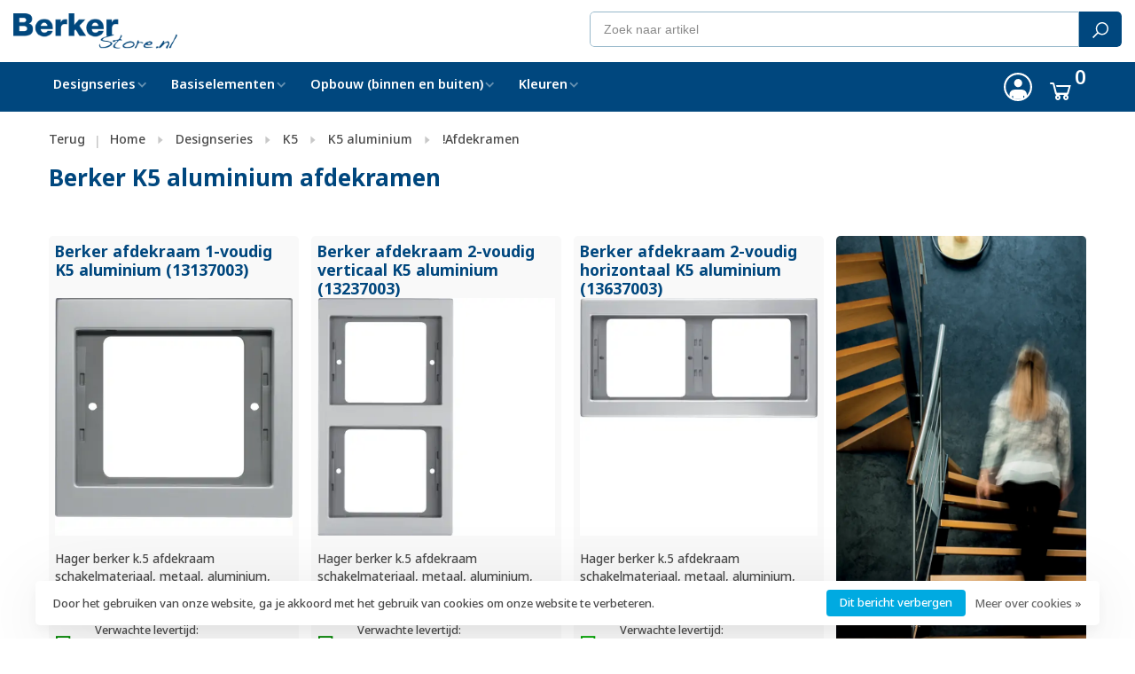

--- FILE ---
content_type: text/html;charset=utf-8
request_url: https://www.berkerstore.nl/designseries/k5/k5-aluminium/afdekramen/
body_size: 13742
content:
<!DOCTYPE html><html lang="nl"><head><script> var baseUrl = "https://www.berkerstore.nl/", shopId  = "271861", SearchBanner = "https://cdn.webshopapp.com/shops/271861/themes/182789/v/2059042/assets/homepage-banner-0-image.jpg?20231012105503";</script><!-- Google Tag Manager --><script>(function(w,d,s,l,i){w[l]=w[l]||[];w[l].push({'gtm.start':new Date().getTime(),event:'gtm.js'});var f=d.getElementsByTagName(s)[0],j=d.createElement(s),dl=l!='dataLayer'?'&l='+l:'';j.async=true;j.src='https://www.googletagmanager.com/gtm.js?id='+i+dl;f.parentNode.insertBefore(j,f);})(window,document,'script','dataLayer','GTM-MZ84N8R');</script><!-- End Google Tag Manager --><script async src="https://www.googletagmanager.com/gtag/js?id=G-JQ31DP9P06"></script><script>function gtag(){dataLayer.push(arguments);}window.dataLayer=window.dataLayer||[];gtag("js",new Date());gtag("consent","default",{ad_storage:"denied",analytics_storage:"denied",ad_user_data:"denied",ad_personalization:"denied"});gtag("set","ads_data_redaction",!0);gtag("set","url_passthrough",!0);gtag("config","G-JQ31DP9P06",{linker:{domains:[location.hostname,"multisafepay.com","payv2.multisafepay.com","pay.multisafepay.com","secure.multisafepay.com"],decorate_forms:!0,accept_incoming:!0}});gtag("config","AW-778717806",{allow_enhanced_conversions:!0});gtag("set","linker",{accept_incoming:!0});</script><script>gtag('consent', 'update', {'ad_storage': 'granted','ad_user_data': 'granted','ad_personalization': 'granted','analytics_storage': 'granted'});</script><script>(function(w,d,t,r,u){var f,n,i;w[u]=w[u]||[],f=function(){var o={ti:"22023063"};o.q=w[u],w[u]=new UET(o),w[u].push("pageLoad")},n=d.createElement(t),n.src=r,n.async=1,n.onload=n.onreadystatechange=function(){var s=this.readyState;s&&s!=="loaded"&&s!=="complete"||(f(),n.onload=n.onreadystatechange=null)},i=d.getElementsByTagName(t)[0],i.parentNode.insertBefore(n,i)})(window,document,"script","//bat.bing.com/bat.js","uetq");</script><meta name="robots" content="noindex"><meta charset="utf-8"/><!-- [START] 'blocks/head.rain' --><!--

  (c) 2008-2026 Lightspeed Netherlands B.V.
  http://www.lightspeedhq.com
  Generated: 22-01-2026 @ 03:38:39

--><link rel="canonical" href="https://www.berkerstore.nl/designseries/k5/k5-aluminium/afdekramen/"/><link rel="alternate" href="https://www.berkerstore.nl/index.rss" type="application/rss+xml" title="Nieuwe producten"/><link href="https://cdn.webshopapp.com/assets/cookielaw.css?2025-02-20" rel="stylesheet" type="text/css"/><meta name="robots" content="noodp,noydir"/><meta name="google-site-verification" content="1DvBP_aAn0gReY5qmv4zsKUcS5HFQwIJxg38KL_S9rY"/><meta property="og:url" content="https://www.berkerstore.nl/designseries/k5/k5-aluminium/afdekramen/?source=facebook"/><meta property="og:site_name" content="Berkerstore.nl"/><meta property="og:title" content="Berker K5 aluminium afdekramen"/><meta property="og:description" content="Berkerstore.nl is dé online Berker specialist met 365 dagen retour en kopersbescherming. Bestel Berker schakelmateriaal veilig, snel en vertrouwd online."/><script></script><!--[if lt IE 9]><script src="https://cdn.webshopapp.com/assets/html5shiv.js?2025-02-20"></script><![endif]--><!-- [END] 'blocks/head.rain' --><meta property="og:image" content="https://cdn.webshopapp.com/shops/271861/themes/182789/v/2058972/assets/logo.png?20231012102952"><title>Berker K5 aluminium afdekramen - Berkerstore.nl</title><meta name="description" content="Berkerstore.nl is dé online Berker specialist met 365 dagen retour en kopersbescherming. Bestel Berker schakelmateriaal veilig, snel en vertrouwd online."><meta name="keywords" content="Berker, K5, aluminium, afdekramen"><meta http-equiv="X-UA-Compatible" content="ie=edge"><meta name="viewport" content="width=device-width, initial-scale=1.0"><meta name="mobile-web-app-capable" content="yes"><meta name="mobile-web-app-status-bar-style" content="black"><meta name="viewport" content="width=device-width, initial-scale=1, maximum-scale=1, user-scalable=0"><link rel="shortcut icon" href="https://cdn.webshopapp.com/shops/271861/themes/182789/v/2058980/assets/favicon.ico?20231012103030" type="image/x-icon"><link href='//fonts.googleapis.com/css?family=Noto%20Sans:400,400i,300,500,600,700,700i,800,900' rel='preload' as='style'><link href='//fonts.googleapis.com/css?family=Noto%20Sans:400,400i,300,500,600,700,700i,800,900' rel='stylesheet' type='text/css'><link rel="stylesheet" href="https://use.typekit.net/fid2gng.css"><link rel='preload' as='style' href="https://cdn.webshopapp.com/assets/gui-2-0.css?2025-02-20"><link rel="stylesheet" href="https://cdn.webshopapp.com/assets/gui-2-0.css?2025-02-20"><link rel='preload' as='style' href="https://cdn.webshopapp.com/assets/gui-responsive-2-0.css?2025-02-20"><link rel="stylesheet" href="https://cdn.webshopapp.com/assets/gui-responsive-2-0.css?2025-02-20"><link rel="preload" as="style" href="https://cdn.webshopapp.com/shops/271861/themes/182789/assets/style.css?20260107143157"><link rel="stylesheet" href="https://cdn.webshopapp.com/shops/271861/themes/182789/assets/style.css?20260107143157"><link rel="preload" as="style" href="https://cdn.webshopapp.com/shops/271861/themes/182789/assets/font-awesome-min.css?20260107143157"><link rel="stylesheet" href="https://cdn.webshopapp.com/shops/271861/themes/182789/assets/font-awesome-min.css?20260107143157"><link rel="preload" as="style" href="https://maxst.icons8.com/vue-static/landings/line-awesome/line-awesome/1.3.0/css/line-awesome.min.css"><link rel="stylesheet" href="https://maxst.icons8.com/vue-static/landings/line-awesome/line-awesome/1.3.0/css/line-awesome.min.css"><link rel="preload" as="style" href="https://cdn.webshopapp.com/shops/271861/themes/182789/assets/settings.css?20260107143157"><link rel="stylesheet" href="https://cdn.webshopapp.com/shops/271861/themes/182789/assets/settings.css?20260107143157"><link rel="preload" as="style" href="https://cdn.webshopapp.com/shops/271861/themes/182789/assets/custom.css?20260107143157"><link rel="stylesheet" href="https://cdn.webshopapp.com/shops/271861/themes/182789/assets/custom.css?20260107143157"><link rel="preload" as="style" href="https://cdn.webshopapp.com/shops/271861/themes/182789/assets/ks-style.css?20260107143157"><link rel="stylesheet" href="https://cdn.webshopapp.com/shops/271861/themes/182789/assets/ks-style.css?20260107143157"><link rel="preload" as="script" href="//ajax.googleapis.com/ajax/libs/jquery/3.7.1/jquery.min.js"><script src="//ajax.googleapis.com/ajax/libs/jquery/3.7.1/jquery.min.js"></script><script>
      	if( !window.jQuery ) document.write('<script src="https://cdn.webshopapp.com/shops/271861/themes/182789/assets/jquery-3.7.1.min.js?20260107143157"><\/script>');
    </script><link rel="preload" as="script" href="//cdn.jsdelivr.net/npm/js-cookie@2/src/js.cookie.min.js"><script src="//cdn.jsdelivr.net/npm/js-cookie@2/src/js.cookie.min.js"></script><link rel="preload" as="script" href="https://cdn.webshopapp.com/assets/gui.js?2025-02-20"><script src="https://cdn.webshopapp.com/assets/gui.js?2025-02-20"></script><link rel="preload" as="script" href="https://cdn.webshopapp.com/assets/gui-responsive-2-0.js?2025-02-20"><script src="https://cdn.webshopapp.com/assets/gui-responsive-2-0.js?2025-02-20"></script><link rel="preload" as="script" href="https://cdn.webshopapp.com/shops/271861/themes/182789/assets/scripts-min.js?20260107143157"><script src="https://cdn.webshopapp.com/shops/271861/themes/182789/assets/scripts-min.js?20260107143157"></script><link rel="preload" as="script" href="https://cdn.webshopapp.com/shops/271861/themes/182789/assets/ks-script.js?20260107143157"><script src="https://cdn.webshopapp.com/shops/271861/themes/182789/assets/ks-script.js?20260107143157"></script><link rel="preconnect" href="https://ajax.googleapis.com"><link rel="preconnect" href="https://cdn.webshopapp.com/"><link rel="preconnect" href="https://cdn.webshopapp.com/"><link rel="preconnect" href="https://fonts.googleapis.com"><link rel="preconnect" href="https://fonts.gstatic.com" crossorigin><link rel="dns-prefetch" href="https://ajax.googleapis.com"><link rel="dns-prefetch" href="https://cdn.webshopapp.com/"><link rel="dns-prefetch" href="https://cdn.webshopapp.com/"><link rel="dns-prefetch" href="https://fonts.googleapis.com"><link rel="dns-prefetch" href="https://fonts.gstatic.com" crossorigin><script type="application/ld+json">
[
  {
    "@context": "https://schema.org/",
    "@type": "Organization",
    "url": "https://www.berkerstore.nl/",
    "name": "Berkerstore.nl",
    "legalName": "Berkerstore.nl",
    "description": "Berkerstore.nl is dé online Berker specialist met 365 dagen retour en kopersbescherming. Bestel Berker schakelmateriaal veilig, snel en vertrouwd online.",
    "logo": "https://cdn.webshopapp.com/shops/271861/themes/182789/v/2058972/assets/logo.png?20231012102952",
    "contactPoint": {
      "@type": "ContactPoint",
      "contactType": "Customer service",
      "email": "info@berkerstore.nl"
    },
    "address": {
      "@type": "PostalAddress",
      "streetAddress": "Leeuwenbrug 117A",
      "addressLocality": "Deventer",
      "postalCode": "7411TH",
      "addressCountry": "Nederland"
    }
    ,
    "aggregateRating": {
        "@type": "AggregateRating",
        "bestRating": "5",
        "worstRating": "1",
        "ratingValue": "4.61",
        "reviewCount": "1707",
        "url":"https://www.trustedshops.nl/verkopersbeoordeling/info_X3805ABE2FE3267DA125283622023D571.html"
    }
      }
  ,
  {
  "@context": "https://schema.org",
  "@type": "BreadcrumbList",
    "itemListElement": [{
      "@type": "ListItem",
      "position": 1,
      "name": "Home",
      "item": "https://www.berkerstore.nl/"
    },        {
      "@type": "ListItem",
      "position": 2,
      "name": "Designseries",
      "item": "https://www.berkerstore.nl/designseries/"
    },         {
      "@type": "ListItem",
      "position": 3,
      "name": "K5",
      "item": "https://www.berkerstore.nl/designseries/k5/"
    },         {
      "@type": "ListItem",
      "position": 4,
      "name": "K5 aluminium",
      "item": "https://www.berkerstore.nl/designseries/k5/k5-aluminium/"
    },         {
      "@type": "ListItem",
      "position": 5,
      "name": "!Afdekramen",
      "item": "https://www.berkerstore.nl/designseries/k5/k5-aluminium/afdekramen/"
    }         ]
  }
              ]
</script><script>(() => { window.SYNONYMS = {"wandcontactdoos":["stopcontact","stopcontacten","stopkontakt","stopkontakten","stekkerdoos","stekker","socket","wcd"],"dimmer":["dimschakelaar","lampdimmer","lichtdimmer"],"schakelaar":["lichtschakelaar","lampschakelaar","wandschakelaar"],"2-voudig":["tweevoudig","2v","2-v","dubbel","dubbele"],"3-voudig":["drievoudig","3v","3-v"],"4-voudig":["viervoudig","4v","4-v"],"5-voudig":["vijfvoudig","5v","5-v"],"standenschakelaar":["driestandenschakelaar","ventilatie schakelaar"],"dimmerknop":["dimknop","draaiknop"],"afdekraam":["afdekraam","afdekplaat","frame","sierrand","rand"],"wit":["white","blanc"],"zwart":["black"],"antraciet":["anthracite"],"bamboe":["bamboo"],"brons":["bronze"],"bruin":["brown"],"creme":["cream"],"goud":["gold"],"grijs":["grey","gray"],"staal":["steel"],"edelstaal":["rvs","roestvrij","stainless"],"dark":["donker"],"blauw":["blue"],"rood":["red"],"antiek":["antique"],"klassiek":["classic"],"mat":["matte"],"champagne":["champaign"],"chroom":["chrome"],"groen":["green"],"mokka":["mocha"],"glas":["glass"],"zilver":["silver"],"platina":["platin"],"netwerk":["rj45","ethernet","network"],"kindveilig":["kinderbeveiliging","kindveilig","verhoogde aanraakbeveiliging"],"pulsdrukker":["terugverend","impulsdrukker","pulsschakelaar","impulsschakelaar","tipschakelaar"],"combinatie":["wandcontactdoos met schakelaar","stopcontact met schakelaar"],"wandcontactdoos randaarde":["geaard wandcontactdoos"],"penaarde":["aardpen","aardpin","aardingspen","aardingspin"],"randaarde":["geaard"],"voudig":["meervoudige","meervoudig"],"zonder randaarde":["ongeaard"],"schroef":["screw"]}; window.EXACT    = []; window.searchheadertext = 'Voorkom foutjes bij het bestellen'; window.searchbodytext = 'Veel onderdelen lijken op elkaar. Gebruikt u de zoekbalk, dan bestelt u misschien het verkeerde. Ga daarom naar de pagina <a href="/designseries/" title="Berker designseries">designseries</a>. Kies daar het design, kleur en materiaal. Dan ziet u meteen alle bijpassende onderdelen overzichtelijk bij elkaar.'; })();</script><script src="https://cdn.webshopapp.com/shops/271861/themes/182789/assets/jssearch.js?20260107143157"></script></head><body class=" rounded-corners site-width-large product-images-format-square title-mode-left product-title-mode-left ajax-cart page-berker-k5-aluminium-afdekramen"><!-- Google Tag Manager (noscript) --><noscript><iframe src="https://www.googletagmanager.com/ns.html?id=GTM-MZ84N8R" height="0" width="0" style="display:none;visibility:hidden"></iframe></noscript><!-- End Google Tag Manager (noscript) --><div class="page-content"><script>
      var product_image_size = '712x712x1',
          product_image_size_mobile = '330x330x1',
          product_image_thumb = '132x132x1',
          product_in_stock_label = 'Op voorraad',
          product_backorder_label = 'In backorder',
      		product_out_of_stock_label = 'Niet op voorraad',
          product_multiple_variant_label = 'View all product options',
          show_variant_picker = 0,
          display_variant_picker_on = 'all',
          show_newsletter_promo_popup = 0,
          newsletter_promo_delay = '10000',
          newsletter_promo_hide_until = '7',
          notification_bar_hide_until = '1',
      		currency_format = '€',
          number_format = '0,0.00',
      		shop_url = 'https://www.berkerstore.nl/',
          shop_id = '271861',
        	readmore = 'Lees meer';
        	search_url = "https://www.berkerstore.nl/search/",
          static_url = 'https://static.webshopapp.com/shops/271861/',
          search_empty = 'Geen producten gevonden',
          view_all_results = 'Bekijk alle resultaten',
        	priceStatus = 'enabled',
                    mobileDevice = false;
    	</script><div class="mobile-nav-overlay"></div><div class="header-wrapper"><div class="header-sticky-placeholder"></div><header class="site-header site-header-md menu-bottom-layout header-sticky has-search-bar has-mobile-logo"><div class="site-header-main-wrapper container container-lg"><a href="https://www.berkerstore.nl/" class="logo logo-md "><img src="https://cdn.webshopapp.com/shops/271861/themes/182789/v/2058972/assets/logo.png?20231012102952" alt="Berkerstore.nl" class="logo-image"><img src="https://cdn.webshopapp.com/shops/271861/themes/182789/v/2058979/assets/logo-mobile.png?20231012103017" alt="Berkerstore.nl" class="logo-image-mobile"></a><div class="search-header search-header-complete search-header-center"><form action="https://www.berkerstore.nl/search/" method="get" id="searchForm" class="ajax-enabled"><input type="text" name="q" autocomplete="off" value="" placeholder="Zoek naar artikel" id="search-input"><select class="main-search" name="cat"><option value="https://www.berkerstore.nl/search/">Alle categorieën</option><option value="https://www.berkerstore.nl/designseries/" class="cat-9798930">Designseries</option><option value="https://www.berkerstore.nl/basiselementen/" class="cat-8086628">Basiselementen</option><option value="https://www.berkerstore.nl/opbouw-binnen-en-buiten/" class="cat-12151665">Opbouw (binnen en buiten)</option><option value="https://www.berkerstore.nl/kleuren/" class="cat-12278199">Kleuren</option></select><a href="#" class="button button-sm" onclick="submitSearch(event)"><i class="la" style="vertical-align: sub; line-height: 0rem;"><svg "width="18px" height="18px" version="1.1" id="Ebene_4" xmlns="http://www.w3.org/2000/svg" xmlns:xlink="http://www.w3.org/1999/xlink" viewBox="0 0 185.5 182.3" style="enable-background:new 0 0 185.5 182.3;" xml:space="preserve" fill="#ffffff"><path d="M112.4,0C72.1,0,39.3,32.8,39.3,73.1c0,16.5,5.5,31.7,14.7,43.9L0,171l13.1,11.3l52.8-52.8c12.7,10.5,28.9,16.8,46.5,16.8
	c40.3,0,73.1-32.8,73.1-73.1S152.7,0,112.4,0L112.4,0z M112.4,131.3c-32,0-58.1-26.1-58.1-58.1s26.1-58.1,58.1-58.1
	s58.1,26.1,58.1,58.1S144.4,131.3,112.4,131.3z"/></svg></i><span class="nc-icon-mini loader_circle-04 spin"></span></a><div class="search-results"></div></form></div><script>initializeSearchValidation('search-input', 'searchForm');</script><nav class="secondary-nav nav-style"><ul><li class="menu-item-desktop-only menu-item-account"><a href="#" title="Inloggen / registeren" data-featherlight="#loginModal" data-featherlight-variant="featherlight-login"><i class="la la-user"></i></a></li><li><a href="#" title="Winkelwagen" class="cart-trigger"><i class="la la-shopping-cart"></i><sup>0</sup></a></li></ul><a class="burger" title="Menu"><span></span></a></nav></div><div class="main-nav-wrapper"><div class="container container-lg"><nav class="main-nav nav-style"><ul><li class="menu-item-category-9798930 active has-child"><a href="https://www.berkerstore.nl/designseries/" title="Berker Designseries">Designseries</a><button class="mobile-menu-subopen"><span class="nc-icon-mini arrows-3_small-down"></span></button><ul class=""><li class="subsubitem  has-child"><a class="underline-hover" href="https://www.berkerstore.nl/designseries/s1/" title="Berker S1"><img class="nav-image" src="https://cdn.webshopapp.com/shops/271861/files/313197643/30x30x2/berker-s1.jpg"> S1</a><button class="mobile-menu-subopen"><span class="nc-icon-mini arrows-3_small-down"></span></button><ul class=""><li class="subsubitem"><a class="underline-hover" href="https://www.berkerstore.nl/designseries/s1/s1-creme-glans/" title="S1 creme glans">S1 creme glans</a></li><li class="subsubitem"><a class="underline-hover" href="https://www.berkerstore.nl/designseries/s1/s1-wit-glans/" title="S1 wit glans">S1 wit glans</a></li><li class="subsubitem"><a class="underline-hover" href="https://www.berkerstore.nl/designseries/s1/s1-wit-mat/" title="S1 wit mat">S1 wit mat</a></li><li class="subsubitem"><a class="underline-hover" href="https://www.berkerstore.nl/designseries/s1/s1-aluminium-mat/" title="S1 aluminium mat">S1 aluminium mat</a></li><li class="subsubitem"><a class="underline-hover" href="https://www.berkerstore.nl/designseries/s1/s1-antraciet-mat/" title="S1 antraciet mat">S1 antraciet mat</a></li><li class="subsubitem"><a class="underline-hover" href="https://www.berkerstore.nl/designseries/s1/s1-rood-wit-glans/" title="S1 rood/wit glans">S1 rood/wit glans</a></li></ul></li><li class="subsubitem  has-child"><a class="underline-hover" href="https://www.berkerstore.nl/designseries/q1/" title="Berker Q1"><img class="nav-image" src="https://cdn.webshopapp.com/shops/271861/files/313197803/30x30x2/berker-q1.jpg"> Q1</a><button class="mobile-menu-subopen"><span class="nc-icon-mini arrows-3_small-down"></span></button><ul class=""><li class="subsubitem"><a class="underline-hover" href="https://www.berkerstore.nl/designseries/q1/q1-wit/" title="Q1 wit">Q1 wit</a></li><li class="subsubitem"><a class="underline-hover" href="https://www.berkerstore.nl/designseries/q1/q1-antraciet/" title="Q1 antraciet">Q1 antraciet</a></li><li class="subsubitem"><a class="underline-hover" href="https://www.berkerstore.nl/designseries/q1/q1-aluminium/" title="Q1 aluminium">Q1 aluminium</a></li><li class="subsubitem"><a class="underline-hover" href="https://www.berkerstore.nl/designseries/q1/q1-rood/" title="Q1 rood">Q1 rood</a></li></ul></li><li class="subsubitem  has-child"><a class="underline-hover" href="https://www.berkerstore.nl/designseries/q3/" title="Berker Q3"><img class="nav-image" src="https://cdn.webshopapp.com/shops/271861/files/313197852/30x30x2/berker-q3.jpg"> Q3</a><button class="mobile-menu-subopen"><span class="nc-icon-mini arrows-3_small-down"></span></button><ul class=""><li class="subsubitem"><a class="underline-hover" href="https://www.berkerstore.nl/designseries/q3/q3-wit/" title="Q3 wit">Q3 wit</a></li><li class="subsubitem"><a class="underline-hover" href="https://www.berkerstore.nl/designseries/q3/q3-antraciet/" title="Q3 antraciet">Q3 antraciet</a></li><li class="subsubitem"><a class="underline-hover" href="https://www.berkerstore.nl/designseries/q3/q3-aluminium/" title="Q3 aluminium">Q3 aluminium</a></li></ul></li><li class="subsubitem  has-child"><a class="underline-hover" href="https://www.berkerstore.nl/designseries/q7/" title="Berker Q7"><img class="nav-image" src="https://cdn.webshopapp.com/shops/271861/files/313198027/30x30x2/berker-q7.jpg"> Q7</a><button class="mobile-menu-subopen"><span class="nc-icon-mini arrows-3_small-down"></span></button><ul class=""><li class="subsubitem"><a class="underline-hover" href="https://www.berkerstore.nl/designseries/q7/q7-wit/" title="Q7 wit">Q7 wit</a></li><li class="subsubitem"><a class="underline-hover" href="https://www.berkerstore.nl/designseries/q7/q7-antraciet/" title="Q7 antraciet">Q7 antraciet</a></li><li class="subsubitem"><a class="underline-hover" href="https://www.berkerstore.nl/designseries/q7/q7-glas-wit/" title="Q7 glas wit">Q7 glas wit</a></li><li class="subsubitem"><a class="underline-hover" href="https://www.berkerstore.nl/designseries/q7/q7-glas-zwart/" title="Q7 glas zwart">Q7 glas zwart</a></li><li class="subsubitem"><a class="underline-hover" href="https://www.berkerstore.nl/designseries/q7/q7-aluminium/" title="Q7 aluminium">Q7 aluminium</a></li><li class="subsubitem"><a class="underline-hover" href="https://www.berkerstore.nl/designseries/q7/q7-edelstaal/" title="Q7 edelstaal">Q7 edelstaal</a></li><li class="subsubitem"><a class="underline-hover" href="https://www.berkerstore.nl/designseries/q7/q7-leisteen/" title="Q7 leisteen">Q7 leisteen</a></li></ul></li><li class="subsubitem  has-child"><a class="underline-hover" href="https://www.berkerstore.nl/designseries/1930/" title="Berker 1930"><img class="nav-image" src="https://cdn.webshopapp.com/shops/271861/files/313198891/30x30x2/berker-1930.jpg"> 1930</a><button class="mobile-menu-subopen"><span class="nc-icon-mini arrows-3_small-down"></span></button><ul class=""><li class="subsubitem"><a class="underline-hover" href="https://www.berkerstore.nl/designseries/1930/1930-wit-kunststof/" title="1930 wit kunststof">1930 wit kunststof</a></li><li class="subsubitem"><a class="underline-hover" href="https://www.berkerstore.nl/designseries/1930/1930-zwart-kunststof/" title="1930 zwart kunststof">1930 zwart kunststof</a></li><li class="subsubitem"><a class="underline-hover" href="https://www.berkerstore.nl/designseries/1930/1930-wit-porselein/" title="1930 wit porselein">1930 wit porselein</a></li><li class="subsubitem"><a class="underline-hover" href="https://www.berkerstore.nl/designseries/1930/1930-zwart-porselein/" title="1930 zwart porselein">1930 zwart porselein</a></li><li class="subsubitem"><a class="underline-hover" href="https://www.berkerstore.nl/designseries/1930/1930-glas-wit/" title="1930 glas wit">1930 glas wit</a></li><li class="subsubitem"><a class="underline-hover" href="https://www.berkerstore.nl/designseries/1930/1930-glas-helder/" title="1930 glas helder">1930 glas helder</a></li></ul></li><li class="subsubitem  has-child"><a class="underline-hover" href="https://www.berkerstore.nl/designseries/k1/" title="Berker K1"><img class="nav-image" src="https://cdn.webshopapp.com/shops/271861/files/313198094/30x30x2/berker-k1.jpg"> K1</a><button class="mobile-menu-subopen"><span class="nc-icon-mini arrows-3_small-down"></span></button><ul class=""><li class="subsubitem"><a class="underline-hover" href="https://www.berkerstore.nl/designseries/k1/k1-wit/" title="K1 wit">K1 wit</a></li><li class="subsubitem"><a class="underline-hover" href="https://www.berkerstore.nl/designseries/k1/k1-antraciet/" title="K1 antraciet">K1 antraciet</a></li></ul></li><li class="subsubitem  has-child"><a class="underline-hover active" href="https://www.berkerstore.nl/designseries/k5/" title="Berker K5"><img class="nav-image" src="https://cdn.webshopapp.com/shops/271861/files/313198243/30x30x2/berker-k5.jpg"> K5</a><button class="mobile-menu-subopen"><span class="nc-icon-mini arrows-3_small-down"></span></button><ul class=""><li class="subsubitem"><a class="underline-hover" href="https://www.berkerstore.nl/designseries/k5/k5-edelstaal/" title="K5 edelstaal">K5 edelstaal</a></li><li class="subsubitem"><a class="underline-hover" href="https://www.berkerstore.nl/designseries/k5/k5-aluminium/" title="K5 aluminium">K5 aluminium</a></li></ul></li><li class="subsubitem  has-child"><a class="underline-hover" href="https://www.berkerstore.nl/designseries/b3/" title="Berker B3"><img class="nav-image" src="https://cdn.webshopapp.com/shops/271861/files/313197696/30x30x2/berker-b3.jpg"> B3</a><button class="mobile-menu-subopen"><span class="nc-icon-mini arrows-3_small-down"></span></button><ul class=""><li class="subsubitem"><a class="underline-hover" href="https://www.berkerstore.nl/designseries/b3/b3-aluminium-wit-mat/" title="B3 aluminium/wit mat">B3 aluminium/wit mat</a></li><li class="subsubitem"><a class="underline-hover" href="https://www.berkerstore.nl/designseries/b3/b3-aluminium-antraciet-mat/" title="B3 aluminium/antraciet mat">B3 aluminium/antraciet mat</a></li><li class="subsubitem"><a class="underline-hover" href="https://www.berkerstore.nl/designseries/b3/b3-zwart-aluminium-wit-mat/" title="B3 zwart aluminium/wit mat">B3 zwart aluminium/wit mat</a></li><li class="subsubitem"><a class="underline-hover" href="https://www.berkerstore.nl/designseries/b3/b3-zwart-aluminium-antraciet-mat/" title="B3 zwart aluminium/antraciet mat">B3 zwart aluminium/antraciet mat</a></li><li class="subsubitem"><a class="underline-hover" href="https://www.berkerstore.nl/designseries/b3/b3-bruin-aluminium-wit-mat/" title="B3 bruin aluminium/wit mat">B3 bruin aluminium/wit mat</a></li><li class="subsubitem"><a class="underline-hover" href="https://www.berkerstore.nl/designseries/b3/b3-bruin-aluminium-antraciet-mat/" title="B3 bruin aluminium/antraciet mat">B3 bruin aluminium/antraciet mat</a></li><li class="subsubitem"><a class="underline-hover" href="https://www.berkerstore.nl/designseries/b3/b3-rood-aluminium-wit-mat/" title="B3 rood aluminium/wit mat">B3 rood aluminium/wit mat</a></li><li class="subsubitem"><a class="underline-hover" href="https://www.berkerstore.nl/designseries/b3/b3-rood-aluminium-antraciet-mat/" title="B3 rood aluminium/antraciet mat">B3 rood aluminium/antraciet mat</a></li><li class="subsubitem"><a class="underline-hover" href="https://www.berkerstore.nl/designseries/b3/b3-goud-aluminium-wit-mat/" title="B3 goud aluminium/wit mat">B3 goud aluminium/wit mat</a></li><li class="subsubitem"><a class="underline-hover" href="https://www.berkerstore.nl/designseries/b3/b3-goud-aluminium-antraciet-mat/" title="B3 goud aluminium/antraciet mat">B3 goud aluminium/antraciet mat</a></li></ul></li><li class="subsubitem  has-child"><a class="underline-hover" href="https://www.berkerstore.nl/designseries/b7/" title="Berker B7"><img class="nav-image" src="https://cdn.webshopapp.com/shops/271861/files/313197746/30x30x2/berker-b7.jpg"> B7</a><button class="mobile-menu-subopen"><span class="nc-icon-mini arrows-3_small-down"></span></button><ul class=""><li class="subsubitem"><a class="underline-hover" href="https://www.berkerstore.nl/designseries/b7/b7-wit-mat-kunststof/" title="B7 wit mat kunststof">B7 wit mat kunststof</a></li><li class="subsubitem"><a class="underline-hover" href="https://www.berkerstore.nl/designseries/b7/b7-antraciet-mat-kunststof/" title="B7 antraciet mat kunststof">B7 antraciet mat kunststof</a></li><li class="subsubitem"><a class="underline-hover" href="https://www.berkerstore.nl/designseries/b7/b7-aluminium-mat-kunststof/" title="B7 aluminium mat kunststof">B7 aluminium mat kunststof</a></li><li class="subsubitem"><a class="underline-hover" href="https://www.berkerstore.nl/designseries/b7/b7-aluminium-wit-mat/" title="B7 aluminium/wit mat">B7 aluminium/wit mat</a></li><li class="subsubitem"><a class="underline-hover" href="https://www.berkerstore.nl/designseries/b7/b7-aluminium-antraciet-mat/" title="B7 aluminium/antraciet mat">B7 aluminium/antraciet mat</a></li><li class="subsubitem"><a class="underline-hover" href="https://www.berkerstore.nl/designseries/b7/b7-edelstaal-wit-mat/" title="B7 edelstaal/wit mat">B7 edelstaal/wit mat</a></li><li class="subsubitem"><a class="underline-hover" href="https://www.berkerstore.nl/designseries/b7/b7-edelstaal-antraciet-mat/" title="B7 edelstaal/antraciet mat">B7 edelstaal/antraciet mat</a></li><li class="subsubitem"><a class="underline-hover" href="https://www.berkerstore.nl/designseries/b7/b7-wit-glas-wit-mat/" title="B7 wit glas/wit mat">B7 wit glas/wit mat</a></li><li class="subsubitem"><a class="underline-hover" href="https://www.berkerstore.nl/designseries/b7/b7-zwart-glas-antraciet-mat/" title="B7 zwart glas/antraciet mat">B7 zwart glas/antraciet mat</a></li><li class="subsubitem"><a class="underline-hover" href="https://www.berkerstore.nl/designseries/b7/b7-aluminium-glas-aluminium-mat/" title="B7 aluminium glas/aluminium mat">B7 aluminium glas/aluminium mat</a></li></ul></li><li class="subsubitem  has-child"><a class="underline-hover" href="https://www.berkerstore.nl/designseries/r1/" title="Berker R1"><img class="nav-image" src="https://cdn.webshopapp.com/shops/271861/files/313198488/30x30x2/berker-r1.jpg"> R1</a><button class="mobile-menu-subopen"><span class="nc-icon-mini arrows-3_small-down"></span></button><ul class=""><li class="subsubitem"><a class="underline-hover" href="https://www.berkerstore.nl/designseries/r1/r1-wit/" title="R1 wit">R1 wit</a></li><li class="subsubitem"><a class="underline-hover" href="https://www.berkerstore.nl/designseries/r1/r1-zwart/" title="R1 zwart">R1 zwart</a></li><li class="subsubitem"><a class="underline-hover" href="https://www.berkerstore.nl/designseries/r1/r1-glas-wit/" title="R1 glas wit">R1 glas wit</a></li><li class="subsubitem"><a class="underline-hover" href="https://www.berkerstore.nl/designseries/r1/r1-glas-zwart/" title="R1 glas zwart">R1 glas zwart</a></li><li class="subsubitem"><a class="underline-hover" href="https://www.berkerstore.nl/designseries/r1/r1-aluminium-wit/" title="R1 aluminium wit">R1 aluminium wit</a></li><li class="subsubitem"><a class="underline-hover" href="https://www.berkerstore.nl/designseries/r1/r1-aluminium-zwart/" title="R1 aluminium zwart">R1 aluminium zwart</a></li><li class="subsubitem"><a class="underline-hover" href="https://www.berkerstore.nl/designseries/r1/r1-edelstaal-wit/" title="R1 edelstaal wit">R1 edelstaal wit</a></li><li class="subsubitem"><a class="underline-hover" href="https://www.berkerstore.nl/designseries/r1/r1-edelstaal-zwart/" title="R1 edelstaal zwart">R1 edelstaal zwart</a></li><li class="subsubitem"><a class="underline-hover" href="https://www.berkerstore.nl/designseries/r1/r1-leisteen-wit/" title="R1 leisteen wit">R1 leisteen wit</a></li><li class="subsubitem"><a class="underline-hover" href="https://www.berkerstore.nl/designseries/r1/r1-leisteen-zwart/" title="R1 leisteen zwart">R1 leisteen zwart</a></li><li class="subsubitem"><a class="underline-hover" href="https://www.berkerstore.nl/designseries/r1/r1-transparant-rood-acryl-wit/" title="R1 transparant rood acryl wit">R1 transparant rood acryl wit</a></li><li class="subsubitem"><a class="underline-hover" href="https://www.berkerstore.nl/designseries/r1/r1-transparant-rood-acryl-zwart/" title="R1 transparant rood acryl zwart">R1 transparant rood acryl zwart</a></li><li class="subsubitem"><a class="underline-hover" href="https://www.berkerstore.nl/designseries/r1/r1-transparant-oranje-acryl-wit/" title="R1 transparant oranje acryl wit">R1 transparant oranje acryl wit</a></li><li class="subsubitem"><a class="underline-hover" href="https://www.berkerstore.nl/designseries/r1/r1-transparant-oranje-acryl-zwart/" title="R1 transparant oranje acryl zwart">R1 transparant oranje acryl zwart</a></li></ul></li><li class="subsubitem  has-child"><a class="underline-hover" href="https://www.berkerstore.nl/designseries/r3/" title="Berker R3"><img class="nav-image" src="https://cdn.webshopapp.com/shops/271861/files/313198565/30x30x2/berker-r3.jpg"> R3</a><button class="mobile-menu-subopen"><span class="nc-icon-mini arrows-3_small-down"></span></button><ul class=""><li class="subsubitem"><a class="underline-hover" href="https://www.berkerstore.nl/designseries/r3/r3-wit/" title="R3 wit">R3 wit</a></li><li class="subsubitem"><a class="underline-hover" href="https://www.berkerstore.nl/designseries/r3/r3-zwart/" title="R3 zwart">R3 zwart</a></li><li class="subsubitem"><a class="underline-hover" href="https://www.berkerstore.nl/designseries/r3/r3-glas-wit/" title="R3 glas wit">R3 glas wit</a></li><li class="subsubitem"><a class="underline-hover" href="https://www.berkerstore.nl/designseries/r3/r3-glas-zwart/" title="R3 glas zwart">R3 glas zwart</a></li><li class="subsubitem"><a class="underline-hover" href="https://www.berkerstore.nl/designseries/r3/r3-aluminium-wit/" title="R3 aluminium wit">R3 aluminium wit</a></li><li class="subsubitem"><a class="underline-hover" href="https://www.berkerstore.nl/designseries/r3/r3-aluminium-zwart/" title="R3 aluminium zwart">R3 aluminium zwart</a></li><li class="subsubitem"><a class="underline-hover" href="https://www.berkerstore.nl/designseries/r3/r3-edelstaal-wit/" title="R3 edelstaal wit">R3 edelstaal wit</a></li><li class="subsubitem"><a class="underline-hover" href="https://www.berkerstore.nl/designseries/r3/r3-edelstaal-zwart/" title="R3 edelstaal zwart">R3 edelstaal zwart</a></li></ul></li><li class="subsubitem  has-child"><a class="underline-hover" href="https://www.berkerstore.nl/designseries/r8/" title="Berker R8"><img class="nav-image" src="https://cdn.webshopapp.com/shops/271861/files/313198670/30x30x2/berker-r8.jpg"> R8</a><button class="mobile-menu-subopen"><span class="nc-icon-mini arrows-3_small-down"></span></button><ul class=""><li class="subsubitem"><a class="underline-hover" href="https://www.berkerstore.nl/designseries/r8/r8-glas-wit/" title="R8 glas wit">R8 glas wit</a></li><li class="subsubitem"><a class="underline-hover" href="https://www.berkerstore.nl/designseries/r8/r8-glas-zwart/" title="R8 glas zwart">R8 glas zwart</a></li><li class="subsubitem"><a class="underline-hover" href="https://www.berkerstore.nl/designseries/r8/r8-aluminium-wit/" title="R8 aluminium wit">R8 aluminium wit</a></li><li class="subsubitem"><a class="underline-hover" href="https://www.berkerstore.nl/designseries/r8/r8-edelstaal-zwart/" title="R8 edelstaal zwart">R8 edelstaal zwart</a></li></ul></li><li class="subsubitem  has-child"><a class="underline-hover" href="https://www.berkerstore.nl/designseries/rclassic/" title="Berker R.Classic"><img class="nav-image" src="https://cdn.webshopapp.com/shops/271861/files/313198764/30x30x2/berker-rclassic.jpg"> R.Classic</a><button class="mobile-menu-subopen"><span class="nc-icon-mini arrows-3_small-down"></span></button><ul class=""><li class="subsubitem"><a class="underline-hover" href="https://www.berkerstore.nl/designseries/rclassic/rclassic-wit/" title="R.Classic wit">R.Classic wit</a></li><li class="subsubitem"><a class="underline-hover" href="https://www.berkerstore.nl/designseries/rclassic/rclassic-zwart/" title="R.Classic zwart">R.Classic zwart</a></li><li class="subsubitem"><a class="underline-hover" href="https://www.berkerstore.nl/designseries/rclassic/rclassic-aluminium-wit/" title="R.Classic aluminium wit">R.Classic aluminium wit</a></li><li class="subsubitem"><a class="underline-hover" href="https://www.berkerstore.nl/designseries/rclassic/rclassic-aluminium-zwart/" title="R.Classic aluminium zwart">R.Classic aluminium zwart</a></li><li class="subsubitem"><a class="underline-hover" href="https://www.berkerstore.nl/designseries/rclassic/rclassic-glas-wit/" title="R.Classic glas wit">R.Classic glas wit</a></li><li class="subsubitem"><a class="underline-hover" href="https://www.berkerstore.nl/designseries/rclassic/rclassic-glas-zwart/" title="R.Classic glas zwart">R.Classic glas zwart</a></li><li class="subsubitem"><a class="underline-hover" href="https://www.berkerstore.nl/designseries/rclassic/rclassic-edelstaal-wit/" title="R.Classic edelstaal wit">R.Classic edelstaal wit</a></li><li class="subsubitem"><a class="underline-hover" href="https://www.berkerstore.nl/designseries/rclassic/rclassic-edelstaal-zwart/" title="R.Classic edelstaal zwart">R.Classic edelstaal zwart</a></li></ul></li><li class="subsubitem  has-child"><a class="underline-hover" href="https://www.berkerstore.nl/designseries/integro-flow/" title="Berker Integro Flow"><img class="nav-image" src="https://cdn.webshopapp.com/shops/271861/files/313199530/30x30x2/berker-integro-flow.jpg"> Integro Flow</a><button class="mobile-menu-subopen"><span class="nc-icon-mini arrows-3_small-down"></span></button><ul class=""><li class="subsubitem"><a class="underline-hover" href="https://www.berkerstore.nl/designseries/integro-flow/integro-flow-wit/" title="Integro Flow wit">Integro Flow wit</a></li><li class="subsubitem"><a class="underline-hover" href="https://www.berkerstore.nl/designseries/integro-flow/integro-flow-grijs/" title="Integro Flow grijs">Integro Flow grijs</a></li><li class="subsubitem"><a class="underline-hover" href="https://www.berkerstore.nl/designseries/integro-flow/integro-flow-antraciet/" title="Integro Flow antraciet">Integro Flow antraciet</a></li><li class="subsubitem"><a class="underline-hover" href="https://www.berkerstore.nl/designseries/integro-flow/integro-flow-zwart/" title="Integro Flow zwart">Integro Flow zwart</a></li><li class="subsubitem"><a class="underline-hover" href="https://www.berkerstore.nl/designseries/integro-flow/integro-flow-bruin/" title="Integro Flow bruin">Integro Flow bruin</a></li><li class="subsubitem"><a class="underline-hover" href="https://www.berkerstore.nl/designseries/integro-flow/integro-flow-chroom/" title="Integro Flow chroom">Integro Flow chroom</a></li><li class="subsubitem"><a class="underline-hover" href="https://www.berkerstore.nl/designseries/integro-flow/integro-flow-edelstaal/" title="Integro Flow edelstaal">Integro Flow edelstaal</a></li><li class="subsubitem"><a class="underline-hover" href="https://www.berkerstore.nl/designseries/integro-flow/inbouwdozen-en-toebehoren/" title="Inbouwdozen en toebehoren">Inbouwdozen en toebehoren</a></li></ul></li><li class="subsubitem  has-child"><a class="underline-hover" href="https://www.berkerstore.nl/designseries/wg-up-ip44-inbouw/" title="Berker WG-UP IP44 inbouw"><img class="nav-image" src="https://cdn.webshopapp.com/shops/271861/files/313199651/30x30x2/berker-wg-up-ip44-inbouw.jpg"> WG-UP IP44 inbouw</a><button class="mobile-menu-subopen"><span class="nc-icon-mini arrows-3_small-down"></span></button><ul class=""><li class="subsubitem"><a class="underline-hover" href="https://www.berkerstore.nl/designseries/wg-up-ip44-inbouw/wg-up-ip44-wit/" title="WG-UP IP44 wit">WG-UP IP44 wit</a></li><li class="subsubitem"><a class="underline-hover" href="https://www.berkerstore.nl/designseries/wg-up-ip44-inbouw/wg-up-ip44-creme/" title="WG-UP IP44 creme">WG-UP IP44 creme</a></li><li class="subsubitem"><a class="underline-hover" href="https://www.berkerstore.nl/designseries/wg-up-ip44-inbouw/wg-up-ip44-bruin/" title="WG-UP IP44 bruin">WG-UP IP44 bruin</a></li></ul></li><li class="subsubitem  has-child"><a class="underline-hover" href="https://www.berkerstore.nl/designseries/s1-ip44/" title="Berker S1 IP44"><img class="nav-image" src="https://cdn.webshopapp.com/shops/271861/files/377570574/30x30x2/berker-s1-ip44.jpg"> S1 IP44</a><button class="mobile-menu-subopen"><span class="nc-icon-mini arrows-3_small-down"></span></button><ul class=""><li class="subsubitem"><a class="underline-hover" href="https://www.berkerstore.nl/designseries/s1-ip44/s1-ip44-creme-glans/" title="S1 IP44 creme glans">S1 IP44 creme glans</a></li><li class="subsubitem"><a class="underline-hover" href="https://www.berkerstore.nl/designseries/s1-ip44/s1-ip44-wit-glans/" title="S1 IP44 wit glans">S1 IP44 wit glans</a></li><li class="subsubitem"><a class="underline-hover" href="https://www.berkerstore.nl/designseries/s1-ip44/s1-ip44-wit-mat/" title="S1 IP44 wit mat">S1 IP44 wit mat</a></li><li class="subsubitem"><a class="underline-hover" href="https://www.berkerstore.nl/designseries/s1-ip44/s1-ip44-aluminium-mat/" title="S1 IP44 aluminium mat">S1 IP44 aluminium mat</a></li><li class="subsubitem"><a class="underline-hover" href="https://www.berkerstore.nl/designseries/s1-ip44/s1-ip44-antraciet-mat/" title="S1 IP44 antraciet mat">S1 IP44 antraciet mat</a></li></ul></li></ul></li><li class="menu-item-category-8086628 has-child"><a href="https://www.berkerstore.nl/basiselementen/" title="Berker Basiselementen">Basiselementen</a><button class="mobile-menu-subopen"><span class="nc-icon-mini arrows-3_small-down"></span></button><ul class=""><li class="subsubitem "><a class="underline-hover" href="https://www.berkerstore.nl/basiselementen/schakelaar/" title="Berker Schakelaar"><img class="nav-image" src="https://cdn.webshopapp.com/shops/271861/files/240878762/30x30x2/berker-schakelaar.jpg"> Schakelaar</a></li><li class="subsubitem "><a class="underline-hover" href="https://www.berkerstore.nl/basiselementen/pulsdrukker/" title="Berker Pulsdrukker"><img class="nav-image" src="https://cdn.webshopapp.com/shops/271861/files/240879227/30x30x2/berker-pulsdrukker.jpg"> Pulsdrukker</a></li><li class="subsubitem "><a class="underline-hover" href="https://www.berkerstore.nl/basiselementen/dimmer/" title="Berker Dimmer"><img class="nav-image" src="https://cdn.webshopapp.com/shops/271861/files/377539314/30x30x2/berker-dimmer.jpg"> Dimmer</a></li><li class="subsubitem "><a class="underline-hover" href="https://www.berkerstore.nl/basiselementen/wandcontactdoos/" title="Berker Wandcontactdoos"><img class="nav-image" src="https://cdn.webshopapp.com/shops/271861/files/440954569/30x30x2/berker-wandcontactdoos.jpg"> Wandcontactdoos</a></li><li class="subsubitem "><a class="underline-hover" href="https://www.berkerstore.nl/basiselementen/jaloezieschakelaar/" title="Berker Jaloezieschakelaar"><img class="nav-image" src="https://cdn.webshopapp.com/shops/271861/files/240878804/30x30x2/berker-jaloezieschakelaar.jpg"> Jaloezieschakelaar</a></li><li class="subsubitem "><a class="underline-hover" href="https://www.berkerstore.nl/basiselementen/driestandenschakelaar/" title="Berker Driestandenschakelaar"><img class="nav-image" src="https://cdn.webshopapp.com/shops/271861/files/376435791/30x30x2/berker-driestandenschakelaar.jpg"> Driestandenschakelaar</a></li><li class="subsubitem "><a class="underline-hover" href="https://www.berkerstore.nl/basiselementen/rj45-wandcontactdoos/" title="Berker RJ45 wandcontactdoos"><img class="nav-image" src="https://cdn.webshopapp.com/shops/271861/files/263077850/30x30x2/berker-rj45-wandcontactdoos.jpg"> RJ45 wandcontactdoos</a></li><li class="subsubitem "><a class="underline-hover" href="https://www.berkerstore.nl/basiselementen/coax-antenne-wandcontactdoos/" title="Berker COAX antenne wandcontactdoos"><img class="nav-image" src="https://cdn.webshopapp.com/shops/271861/files/464166473/30x30x2/berker-coax-antenne-wandcontactdoos.jpg"> COAX antenne wandcontactdoos</a></li><li class="subsubitem "><a class="underline-hover" href="https://www.berkerstore.nl/basiselementen/usb-wandcontactdoos/" title="Berker USB wandcontactdoos"><img class="nav-image" src="https://cdn.webshopapp.com/shops/271861/files/240879641/30x30x2/berker-usb-wandcontactdoos.jpg"> USB wandcontactdoos</a></li><li class="subsubitem "><a class="underline-hover" href="https://www.berkerstore.nl/basiselementen/potentiometer-1-10-v/" title="Berker Potentiometer 1-10 V"><img class="nav-image" src="https://cdn.webshopapp.com/shops/271861/files/240879125/30x30x2/berker-potentiometer-1-10-v.jpg"> Potentiometer 1-10 V</a></li><li class="subsubitem "><a class="underline-hover" href="https://www.berkerstore.nl/basiselementen/bewegingsmelder/" title="Berker Bewegingsmelder"><img class="nav-image" src="https://cdn.webshopapp.com/shops/271861/files/304992876/30x30x2/berker-bewegingsmelder.jpg"> Bewegingsmelder</a></li><li class="subsubitem "><a class="underline-hover" href="https://www.berkerstore.nl/basiselementen/elektronische-schakelaar/" title="Berker Elektronische schakelaar"><img class="nav-image" src="https://cdn.webshopapp.com/shops/271861/files/314145795/30x30x2/berker-elektronische-schakelaar.jpg"> Elektronische schakelaar</a></li><li class="subsubitem "><a class="underline-hover" href="https://www.berkerstore.nl/basiselementen/telefoon-wandcontactdoos/" title="Berker Telefoon wandcontactdoos"><img class="nav-image" src="https://cdn.webshopapp.com/shops/271861/files/381600253/30x30x2/berker-telefoon-wandcontactdoos.jpg"> Telefoon wandcontactdoos</a></li><li class="subsubitem "><a class="underline-hover" href="https://www.berkerstore.nl/basiselementen/luidsprekeraansluiting/" title="Berker Luidsprekeraansluiting"><img class="nav-image" src="https://cdn.webshopapp.com/shops/271861/files/240879443/30x30x2/berker-luidsprekeraansluiting.jpg"> Luidsprekeraansluiting</a></li><li class="subsubitem "><a class="underline-hover" href="https://www.berkerstore.nl/basiselementen/tijdschakelaar/" title="Berker Tijdschakelaar"><img class="nav-image" src="https://cdn.webshopapp.com/shops/271861/files/240878864/30x30x2/berker-tijdschakelaar.jpg"> Tijdschakelaar</a></li><li class="subsubitem "><a class="underline-hover" href="https://www.berkerstore.nl/basiselementen/trekschakelaar/" title="Berker Trekschakelaar"><img class="nav-image" src="https://cdn.webshopapp.com/shops/271861/files/243965231/30x30x2/berker-trekschakelaar.jpg"> Trekschakelaar</a></li><li class="subsubitem "><a class="underline-hover" href="https://www.berkerstore.nl/basiselementen/draagringen/" title="Berker Draagringen"><img class="nav-image" src="https://cdn.webshopapp.com/shops/271861/files/240879059/30x30x2/berker-draagringen.jpg"> Draagringen</a></li><li class="subsubitem "><a class="underline-hover" href="https://www.berkerstore.nl/basiselementen/inbouwdozen-vlak/" title="Berker Inbouwdozen vlak"><img class="nav-image" src="https://cdn.webshopapp.com/shops/271861/files/325381878/30x30x2/berker-inbouwdozen-vlak.jpg"> Inbouwdozen vlak</a></li><li class="subsubitem "><a class="underline-hover" href="https://www.berkerstore.nl/basiselementen/verlichtingseenheden/" title="Berker Verlichtingseenheden"><img class="nav-image" src="https://cdn.webshopapp.com/shops/271861/files/376185209/30x30x2/berker-verlichtingseenheden.jpg"> Verlichtingseenheden</a></li><li class="subsubitem "><a class="underline-hover" href="https://www.berkerstore.nl/basiselementen/meest-verkochte-basiselementen/" title="Berker Meest verkochte basiselementen"><img class="nav-image" src="https://cdn.webshopapp.com/shops/271861/files/442858323/30x30x2/berker-meest-verkochte-basiselementen.jpg"> Meest verkochte basiselementen</a></li><li class="subsubitem "><a class="underline-hover" href="https://www.berkerstore.nl/basiselementen/inbouwradio/" title="Berker Inbouwradio"><img class="nav-image" src="https://cdn.webshopapp.com/shops/271861/files/464698216/30x30x2/berker-inbouwradio.jpg"> Inbouwradio</a></li></ul></li><li class="menu-item-category-12151665 has-child"><a href="https://www.berkerstore.nl/opbouw-binnen-en-buiten/" title="Berker Opbouw (binnen en buiten)">Opbouw (binnen en buiten)</a><button class="mobile-menu-subopen"><span class="nc-icon-mini arrows-3_small-down"></span></button><ul class=""><li class="subsubitem  has-child"><a class="underline-hover" href="https://www.berkerstore.nl/opbouw-binnen-en-buiten/w1-ip55/" title="Berker W1 IP55"><img class="nav-image" src="https://cdn.webshopapp.com/shops/271861/files/313198968/30x30x2/berker-w1-ip55.jpg"> W1 IP55</a><button class="mobile-menu-subopen"><span class="nc-icon-mini arrows-3_small-down"></span></button><ul class=""><li class="subsubitem"><a class="underline-hover" href="https://www.berkerstore.nl/opbouw-binnen-en-buiten/w1-ip55/w1-ip55-grijs/" title="W1 IP55 grijs">W1 IP55 grijs</a></li><li class="subsubitem"><a class="underline-hover" href="https://www.berkerstore.nl/opbouw-binnen-en-buiten/w1-ip55/w1-ip55-wit/" title="W1 IP55 wit">W1 IP55 wit</a></li></ul></li><li class="subsubitem  has-child"><a class="underline-hover" href="https://www.berkerstore.nl/opbouw-binnen-en-buiten/opbouw/" title="Berker Opbouw"><img class="nav-image" src="https://cdn.webshopapp.com/shops/271861/files/313199459/30x30x2/berker-opbouw.jpg"> Opbouw</a><button class="mobile-menu-subopen"><span class="nc-icon-mini arrows-3_small-down"></span></button><ul class=""><li class="subsubitem"><a class="underline-hover" href="https://www.berkerstore.nl/opbouw-binnen-en-buiten/opbouw/opbouw-wit/" title="Opbouw wit">Opbouw wit</a></li></ul></li></ul></li><li class="menu-item-category-12278199 has-child"><a href="https://www.berkerstore.nl/kleuren/" title="Berker Kleuren">Kleuren</a><button class="mobile-menu-subopen"><span class="nc-icon-mini arrows-3_small-down"></span></button><ul class=""><li class="subsubitem "><a class="underline-hover" href="https://www.berkerstore.nl/kleuren/aluminium/" title="Berker Aluminium"><img class="nav-image" src="https://cdn.webshopapp.com/shops/271861/files/450097072/30x30x2/berker-aluminium.jpg"> Aluminium</a></li><li class="subsubitem "><a class="underline-hover" href="https://www.berkerstore.nl/kleuren/antraciet/" title="Berker Antraciet"><img class="nav-image" src="https://cdn.webshopapp.com/shops/271861/files/450097101/30x30x2/berker-antraciet.jpg"> Antraciet</a></li><li class="subsubitem "><a class="underline-hover" href="https://www.berkerstore.nl/kleuren/creme/" title="Berker Creme"><img class="nav-image" src="https://cdn.webshopapp.com/shops/271861/files/450097118/30x30x2/berker-creme.jpg"> Creme</a></li><li class="subsubitem "><a class="underline-hover" href="https://www.berkerstore.nl/kleuren/wit/" title="Berker Wit"><img class="nav-image" src="https://cdn.webshopapp.com/shops/271861/files/450097139/30x30x2/berker-wit.jpg"> Wit</a></li><li class="subsubitem "><a class="underline-hover" href="https://www.berkerstore.nl/kleuren/zwart/" title="Berker Zwart"><img class="nav-image" src="https://cdn.webshopapp.com/shops/271861/files/450097164/30x30x2/berker-zwart.jpg"> Zwart</a></li></ul></li><li class="menu-item-mobile-only m-t-30"><a href="#" title="Account" data-featherlight="#loginModal">Login / Register</a></li></ul></nav><nav class="secondary-nav nav-style"><ul><li class="menu-item-desktop-only menu-item-account"><a href="#" title="Inloggen / registreren" data-featherlight="#loginModal" data-featherlight-variant="featherlight-login"><i class="la" style="vertical-align: bottom;"><svg "width="32px" height="32px" version="1.1" id="Ebene_1" xmlns="http://www.w3.org/2000/svg" xmlns:xlink="http://www.w3.org/1999/xlink" viewBox="0 0 188.6 188.6" style="enable-background:new 0 0 188.6 188.6;" xml:space="preserve" fill="#ffffff"><ellipse cx="95.5" cy="68.9" rx="27.1" ry="27.4"/><path d="M55.7,156.2c-0.3-0.3-0.3-0.8,0-1c0.3-1.8,2.1-2.8,3.6-2.6c1.5,0.3,2.8,2.1,2.6,3.6V176h67.9v-19.6c-0.3-0.3-0.3-0.8,0-1.3
	c0.3-1.8,2.1-2.8,3.9-2.6c1.8,0.3,2.8,2.1,2.6,3.9V176l15.5-9.9l1.5-20.5c0-18.1-14.7-33.1-33.1-33.1h-49
	c-18.1,0-33.1,14.7-33.1,33.1l1.2,19.7L55.7,176V156.2L55.7,156.2z"/><path d="M94.3,0C42.2,0,0,42.2,0,94.3s42.2,94.3,94.3,94.3s94.3-42.2,94.3-94.3C188.6,42.3,146.4,0.1,94.3,0L94.3,0z M94.3,176
	c-45,0-81.6-36.5-81.6-81.6s36.5-81.6,81.6-81.6s81.6,36.5,81.6,81.6C175.9,139.4,139.4,176,94.3,176L94.3,176z"/></svg></i></a></li><li><a href="#" title="Winkelwagen" class="cart-trigger"><i class="la la-shopping-cart"></i><sup>0</sup></a></li></ul><a class="burger" title="Menu"><span></span></a></nav></div></div></header></div><div class="cart-sidebar-container"><div class="cart-sidebar"><button class="cart-sidebar-close" aria-label="Close">✕</button><div class="cart-sidebar-title"><h5>Winkelwagen</h5><p><span class="item-qty"></span> Artikelen</p></div><div class="cart-sidebar-body"><div class="no-cart-products">Geen producten gevonden...</div></div><div class="cart-sidebar-footer m-t-50 hidden"><div class="m-b-30"><span class="hint-text fs-14">Totaal:</span><span class="cart-total bold fs-18">0,00</span></div><a class="button button-block button-solid" href="https://www.berkerstore.nl/cart/">Bestellen <i class="la la-long-arrow-right icon-right"></i></a></div></div></div><!-- Login Modal --><div class="modal-lighbox login-modal" id="loginModal"><div class="row"><div class="col-sm-12 m-b-30 login-row"><h4>Inloggen</h4><p>Als u een account bij ons heeft, meld u dan aan.</p><form action="https://www.berkerstore.nl/account/loginPost/?return=https%3A%2F%2Fwww.berkerstore.nl%2Fdesignseries%2Fk5%2Fk5-aluminium%2Fafdekramen%2F" method="post"><input type="hidden" name="key" value="243fea9312f3fe69b0db308af6b31117" /><div class="form-row"><input type="text" name="email" autocomplete="on" placeholder="E-mailadres" class="required" /></div><div class="form-row"><input type="password" name="password" autocomplete="on" placeholder="Wachtwoord" class="required" /></div><div class=""><a class="button button-block popup-validation m-b-15" href="javascript:;" title="Inloggen">Inloggen</a></div></form><p class="m-b-0 m-t-10">Dont have an account? <a href="https://www.berkerstore.nl/account/register/" class="bold underline">Registreren</a></p></div></div><div class="text-center forgot-password"><a class="forgot-pw" href="https://www.berkerstore.nl/account/password/">Wachtwoord vergeten?</a></div></div><main class="main-content"><script>
  // set variables
	var categoryContent = { "parent": {} };
	var collectionMode = "grid";
  var siteUrl = "https://www.berkerstore.nl/";
</script><div class="container container-lg relative collection-header-hide collection-has-image"><div class="product-top-bar"><div class="breadcrumbs"><a href="javascript:;" onclick="browserBack()">Terug</a><i style="font-style: normal;">|</i><a href="https://www.berkerstore.nl/" title="Home">Home</a><i class="nc-icon-mini arrows-1_small-triangle-right"></i><a  href="https://www.berkerstore.nl/designseries/">Designseries</a><i class="nc-icon-mini arrows-1_small-triangle-right"></i><a  href="https://www.berkerstore.nl/designseries/k5/">K5</a><i class="nc-icon-mini arrows-1_small-triangle-right"></i><a  href="https://www.berkerstore.nl/designseries/k5/k5-aluminium/">K5 aluminium</a><i class="nc-icon-mini arrows-1_small-triangle-right"></i><span class="last">!Afdekramen</span></div></div><!-- Collection Intro --><div class="collection-header-wrapper"><div class="collection-title-content"><h1 class="page-title">Berker K5 aluminium afdekramen</h1></div></div></div><div class="container container-lg"><div class="cat-nav"></div><div class="collection-products collection-products-hide" id="collection-page"><div class="collection-content"><!-- Product list --><div class="products-list"><div class="product grid" data-product-id="82741439" data-product-sku="13137003" data-product-title="afdekraam 1-voudig K5 aluminium (13137003)" data-product-brand="Berker" data-product-price="15.95"><div class="product-image"><a href="https://www.berkerstore.nl/13137003.html"><img src="https://cdn.webshopapp.com/shops/271861/files/436296911/400x400x2/berker-afdekraam-1-voudig-k5-aluminium-13137003.jpg" alt="Berker afdekraam 1-voudig K5 aluminium (13137003)"></a></div><div class="product-title"><a href="https://www.berkerstore.nl/13137003.html"><h3>Berker afdekraam 1-voudig K5 aluminium (13137003)</h3></a></div><div class="product-desc">
      	  	  		    Hager berker k.5 afdekraam schakelmateriaal, metaal, aluminium, (bxhxd) 87x80.5x9.&nbsp;<u><a href="https://www.berkerstore.nl/13137003.html" class="read-more-link">Meer informatie &raquo;</a></u></div><div class="product-delivery product-info"><div class="product-info-icon ship-2"><i class="la la-truck" aria-hidden="true"></i></div><div class="product-info-content">Verwachte levertijd: <span class="ship-2-text">1-2 weken</span></div></div><div class="product-stock product-info"><div class="product-info-icon ship-2"><i class="la la-truck-loading" aria-hidden="true"></i></div><div class="product-info-content">Huidige voorraad: <span class="ship-2-text">0 stuk(s)</span></div></div><div class="product-price"><div class="price-wrapper"><span class="price-new">15,95</span></div></div><div class="product-cart"><form action="https://www.berkerstore.nl/cart/add/163484348/" id="product_82741439_form" method="post" class="product_configure_form"><div class="input-wrap quantity-selector"><input type="number" min="1" name="quantity" value="1" /><div class="change"><a href="javascript:;" onclick="changeQuantity('add', $(this));" class="up">+</a><a href="javascript:;" onclick="changeQuantity('remove', $(this));" class="down">-</a></div></div><a href="javascript:;" class="button button-block button-solid add-to-cart-collection" title="Bestel" data-id="82741439"><span class="cart-text">Bestel </span><i class="la la-cart-plus" aria-hidden="true"></i></a></form></div></div><div class="product grid" data-product-id="82741274" data-product-sku="13237003" data-product-title="afdekraam 2-voudig verticaal K5 aluminium (13237003)" data-product-brand="Berker" data-product-price="24.95"><div class="product-image"><a href="https://www.berkerstore.nl/13237003.html"><img src="https://cdn.webshopapp.com/shops/271861/files/436296919/400x400x2/berker-afdekraam-2-voudig-verticaal-k5-aluminium-1.jpg" alt="Berker afdekraam 2-voudig verticaal K5 aluminium (13237003)"></a></div><div class="product-title"><a href="https://www.berkerstore.nl/13237003.html"><h3>Berker afdekraam 2-voudig verticaal K5 aluminium (13237003)</h3></a></div><div class="product-desc">
      	  	  		    Hager berker k.5 afdekraam schakelmateriaal, metaal, aluminium, (bxhxd) 87x151.5x9.&nbsp;<u><a href="https://www.berkerstore.nl/13237003.html" class="read-more-link">Meer informatie &raquo;</a></u></div><div class="product-delivery product-info"><div class="product-info-icon ship-2"><i class="la la-truck" aria-hidden="true"></i></div><div class="product-info-content">Verwachte levertijd: <span class="ship-2-text">1-2 weken</span></div></div><div class="product-stock product-info"><div class="product-info-icon ship-2"><i class="la la-truck-loading" aria-hidden="true"></i></div><div class="product-info-content">Huidige voorraad: <span class="ship-2-text">0 stuk(s)</span></div></div><div class="product-price"><div class="price-wrapper"><span class="price-new">24,95</span></div></div><div class="product-cart"><form action="https://www.berkerstore.nl/cart/add/163483664/" id="product_82741274_form" method="post" class="product_configure_form"><div class="input-wrap quantity-selector"><input type="number" min="1" name="quantity" value="1" /><div class="change"><a href="javascript:;" onclick="changeQuantity('add', $(this));" class="up">+</a><a href="javascript:;" onclick="changeQuantity('remove', $(this));" class="down">-</a></div></div><a href="javascript:;" class="button button-block button-solid add-to-cart-collection" title="Bestel" data-id="82741274"><span class="cart-text">Bestel </span><i class="la la-cart-plus" aria-hidden="true"></i></a></form></div></div><div class="product grid" data-product-id="82741280" data-product-sku="13637003" data-product-title="afdekraam 2-voudig horizontaal K5 aluminium (13637003)" data-product-brand="Berker" data-product-price="24.95"><div class="product-image"><a href="https://www.berkerstore.nl/13637003.html"><img src="https://cdn.webshopapp.com/shops/271861/files/436296963/400x400x2/berker-afdekraam-2-voudig-horizontaal-k5-aluminium.jpg" alt="Berker afdekraam 2-voudig horizontaal K5 aluminium (13637003)"></a></div><div class="product-title"><a href="https://www.berkerstore.nl/13637003.html"><h3>Berker afdekraam 2-voudig horizontaal K5 aluminium (13637003)</h3></a></div><div class="product-desc">
      	  	  		    Hager berker k.5 afdekraam schakelmateriaal, metaal, aluminium, (bxhxd) 158x80.5x9.&nbsp;<u><a href="https://www.berkerstore.nl/13637003.html" class="read-more-link">Meer informatie &raquo;</a></u></div><div class="product-delivery product-info"><div class="product-info-icon ship-1"><i class="la la-truck" aria-hidden="true"></i></div><div class="product-info-content">Verwachte levertijd: <span class="ship-1-text">voor 21u besteld, morgen in huis*</span></div></div><div class="product-stock product-info"><div class="product-info-icon ship-1"><i class="la la-truck-loading" aria-hidden="true"></i></div><div class="product-info-content">Huidige voorraad: <span class="ship-1-text">1 stuk(s)</span></div></div><div class="product-price"><div class="price-wrapper"><span class="price-new">24,95</span></div></div><div class="product-cart"><form action="https://www.berkerstore.nl/cart/add/163483670/" id="product_82741280_form" method="post" class="product_configure_form"><div class="input-wrap quantity-selector"><input type="number" min="1" name="quantity" value="1" /><div class="change"><a href="javascript:;" onclick="changeQuantity('add', $(this));" class="up">+</a><a href="javascript:;" onclick="changeQuantity('remove', $(this));" class="down">-</a></div></div><a href="javascript:;" class="button button-block button-solid add-to-cart-collection" title="Bestel" data-id="82741280"><span class="cart-text">Bestel </span><i class="la la-cart-plus" aria-hidden="true"></i></a></form></div></div><div class="product grid" data-product-id="82741442" data-product-sku="13337003" data-product-title="afdekraam 3-voudig verticaal K5 aluminium (13337003)" data-product-brand="Berker" data-product-price="37.95"><div class="product-image"><a href="https://www.berkerstore.nl/13337003.html"><img src="https://cdn.webshopapp.com/shops/271861/files/436296931/400x400x2/berker-afdekraam-3-voudig-verticaal-k5-aluminium-1.jpg" alt="Berker afdekraam 3-voudig verticaal K5 aluminium (13337003)"></a></div><div class="product-title"><a href="https://www.berkerstore.nl/13337003.html"><h3>Berker afdekraam 3-voudig verticaal K5 aluminium (13337003)</h3></a></div><div class="product-desc">
      	  	  		    Hager berker k.5 afdekraam schakelmateriaal, metaal, aluminium, (bxhxd) 222.5x87x9.&nbsp;<u><a href="https://www.berkerstore.nl/13337003.html" class="read-more-link">Meer informatie &raquo;</a></u></div><div class="product-delivery product-info"><div class="product-info-icon ship-2"><i class="la la-truck" aria-hidden="true"></i></div><div class="product-info-content">Verwachte levertijd: <span class="ship-2-text">1-2 weken</span></div></div><div class="product-stock product-info"><div class="product-info-icon ship-2"><i class="la la-truck-loading" aria-hidden="true"></i></div><div class="product-info-content">Huidige voorraad: <span class="ship-2-text">0 stuk(s)</span></div></div><div class="product-price"><div class="price-wrapper"><span class="price-new">37,95</span></div></div><div class="product-cart"><form action="https://www.berkerstore.nl/cart/add/163484351/" id="product_82741442_form" method="post" class="product_configure_form"><div class="input-wrap quantity-selector"><input type="number" min="1" name="quantity" value="1" /><div class="change"><a href="javascript:;" onclick="changeQuantity('add', $(this));" class="up">+</a><a href="javascript:;" onclick="changeQuantity('remove', $(this));" class="down">-</a></div></div><a href="javascript:;" class="button button-block button-solid add-to-cart-collection" title="Bestel" data-id="82741442"><span class="cart-text">Bestel </span><i class="la la-cart-plus" aria-hidden="true"></i></a></form></div></div><div class="product grid" data-product-id="82741448" data-product-sku="13737003" data-product-title="afdekraam 3-voudig horizontaal K5 aluminium (13737003)" data-product-brand="Berker" data-product-price="37.95"><div class="product-image"><a href="https://www.berkerstore.nl/13737003.html"><img src="https://cdn.webshopapp.com/shops/271861/files/436296974/400x400x2/berker-afdekraam-3-voudig-horizontaal-k5-aluminium.jpg" alt="Berker afdekraam 3-voudig horizontaal K5 aluminium (13737003)"></a></div><div class="product-title"><a href="https://www.berkerstore.nl/13737003.html"><h3>Berker afdekraam 3-voudig horizontaal K5 aluminium (13737003)</h3></a></div><div class="product-desc">
      	  	  		    Hager berker k.5 afdekraam schakelmateriaal, metaal, aluminium, (bxhxd) 229x80.5x9.&nbsp;<u><a href="https://www.berkerstore.nl/13737003.html" class="read-more-link">Meer informatie &raquo;</a></u></div><div class="product-delivery product-info"><div class="product-info-icon ship-2"><i class="la la-truck" aria-hidden="true"></i></div><div class="product-info-content">Verwachte levertijd: <span class="ship-2-text">1-2 weken</span></div></div><div class="product-stock product-info"><div class="product-info-icon ship-2"><i class="la la-truck-loading" aria-hidden="true"></i></div><div class="product-info-content">Huidige voorraad: <span class="ship-2-text">0 stuk(s)</span></div></div><div class="product-price"><div class="price-wrapper"><span class="price-new">37,95</span></div></div><div class="product-cart"><form action="https://www.berkerstore.nl/cart/add/163484357/" id="product_82741448_form" method="post" class="product_configure_form"><div class="input-wrap quantity-selector"><input type="number" min="1" name="quantity" value="1" /><div class="change"><a href="javascript:;" onclick="changeQuantity('add', $(this));" class="up">+</a><a href="javascript:;" onclick="changeQuantity('remove', $(this));" class="down">-</a></div></div><a href="javascript:;" class="button button-block button-solid add-to-cart-collection" title="Bestel" data-id="82741448"><span class="cart-text">Bestel </span><i class="la la-cart-plus" aria-hidden="true"></i></a></form></div></div><div class="product grid" data-product-id="82741277" data-product-sku="13437003" data-product-title="afdekraam 4-voudig verticaal K5 aluminium (13437003)" data-product-brand="Berker" data-product-price="58.95"><div class="product-image"><a href="https://www.berkerstore.nl/13437003.html"><img src="https://cdn.webshopapp.com/shops/271861/files/436296939/400x400x2/berker-afdekraam-4-voudig-verticaal-k5-aluminium-1.jpg" alt="Berker afdekraam 4-voudig verticaal K5 aluminium (13437003)"></a></div><div class="product-title"><a href="https://www.berkerstore.nl/13437003.html"><h3>Berker afdekraam 4-voudig verticaal K5 aluminium (13437003)</h3></a></div><div class="product-desc">
      	  	  		    Hager berker k.5 afdekraam schakelmateriaal, metaal, aluminium, (bxhxd) 293.5x87x9.&nbsp;<u><a href="https://www.berkerstore.nl/13437003.html" class="read-more-link">Meer informatie &raquo;</a></u></div><div class="product-delivery product-info"><div class="product-info-icon ship-2"><i class="la la-truck" aria-hidden="true"></i></div><div class="product-info-content">Verwachte levertijd: <span class="ship-2-text">1-2 weken</span></div></div><div class="product-stock product-info"><div class="product-info-icon ship-2"><i class="la la-truck-loading" aria-hidden="true"></i></div><div class="product-info-content">Huidige voorraad: <span class="ship-2-text">0 stuk(s)</span></div></div><div class="product-price"><div class="price-wrapper"><span class="price-new">58,95</span></div></div><div class="product-cart"><form action="https://www.berkerstore.nl/cart/add/163483667/" id="product_82741277_form" method="post" class="product_configure_form"><div class="input-wrap quantity-selector"><input type="number" min="1" name="quantity" value="1" /><div class="change"><a href="javascript:;" onclick="changeQuantity('add', $(this));" class="up">+</a><a href="javascript:;" onclick="changeQuantity('remove', $(this));" class="down">-</a></div></div><a href="javascript:;" class="button button-block button-solid add-to-cart-collection" title="Bestel" data-id="82741277"><span class="cart-text">Bestel </span><i class="la la-cart-plus" aria-hidden="true"></i></a></form></div></div><div class="product grid" data-product-id="82741283" data-product-sku="13837003" data-product-title="afdekraam 4-voudig horizontaal K5 aluminium (13837003)" data-product-brand="Berker" data-product-price="58.95"><div class="product-image"><a href="https://www.berkerstore.nl/13837003.html"><img src="https://cdn.webshopapp.com/shops/271861/files/436297142/400x400x2/berker-afdekraam-4-voudig-horizontaal-k5-aluminium.jpg" alt="Berker afdekraam 4-voudig horizontaal K5 aluminium (13837003)"></a></div><div class="product-title"><a href="https://www.berkerstore.nl/13837003.html"><h3>Berker afdekraam 4-voudig horizontaal K5 aluminium (13837003)</h3></a></div><div class="product-desc">
      	  	  		    Hager berker k.5 afdekraam schakelmateriaal, metaal, aluminium, (bxhxd) 300x80.5x9.&nbsp;<u><a href="https://www.berkerstore.nl/13837003.html" class="read-more-link">Meer informatie &raquo;</a></u></div><div class="product-delivery product-info"><div class="product-info-icon ship-2"><i class="la la-truck" aria-hidden="true"></i></div><div class="product-info-content">Verwachte levertijd: <span class="ship-2-text">1-2 weken</span></div></div><div class="product-stock product-info"><div class="product-info-icon ship-2"><i class="la la-truck-loading" aria-hidden="true"></i></div><div class="product-info-content">Huidige voorraad: <span class="ship-2-text">0 stuk(s)</span></div></div><div class="product-price"><div class="price-wrapper"><span class="price-new">58,95</span></div></div><div class="product-cart"><form action="https://www.berkerstore.nl/cart/add/163483673/" id="product_82741283_form" method="post" class="product_configure_form"><div class="input-wrap quantity-selector"><input type="number" min="1" name="quantity" value="1" /><div class="change"><a href="javascript:;" onclick="changeQuantity('add', $(this));" class="up">+</a><a href="javascript:;" onclick="changeQuantity('remove', $(this));" class="down">-</a></div></div><a href="javascript:;" class="button button-block button-solid add-to-cart-collection" title="Bestel" data-id="82741283"><span class="cart-text">Bestel </span><i class="la la-cart-plus" aria-hidden="true"></i></a></form></div></div><div class="product grid" data-product-id="82741445" data-product-sku="13537003" data-product-title="afdekraam 5-voudig verticaal K5 aluminium (13537003)" data-product-brand="Berker" data-product-price="92.95"><div class="product-image"><a href="https://www.berkerstore.nl/13537003.html"><img src="https://cdn.webshopapp.com/shops/271861/files/436296950/400x400x2/berker-afdekraam-5-voudig-verticaal-k5-aluminium-1.jpg" alt="Berker afdekraam 5-voudig verticaal K5 aluminium (13537003)"></a></div><div class="product-title"><a href="https://www.berkerstore.nl/13537003.html"><h3>Berker afdekraam 5-voudig verticaal K5 aluminium (13537003)</h3></a></div><div class="product-desc">
      	  	  		    Hager berker k.5 afdekraam schakelmateriaal, metaal, aluminium, (bxhxd) 364.5x87x9.&nbsp;<u><a href="https://www.berkerstore.nl/13537003.html" class="read-more-link">Meer informatie &raquo;</a></u></div><div class="product-delivery product-info"><div class="product-info-icon ship-2"><i class="la la-truck" aria-hidden="true"></i></div><div class="product-info-content">Verwachte levertijd: <span class="ship-2-text">1-2 weken</span></div></div><div class="product-stock product-info"><div class="product-info-icon ship-2"><i class="la la-truck-loading" aria-hidden="true"></i></div><div class="product-info-content">Huidige voorraad: <span class="ship-2-text">0 stuk(s)</span></div></div><div class="product-price"><div class="price-wrapper"><span class="price-new">92,95</span></div></div><div class="product-cart"><form action="https://www.berkerstore.nl/cart/add/163484354/" id="product_82741445_form" method="post" class="product_configure_form"><div class="input-wrap quantity-selector"><input type="number" min="1" name="quantity" value="1" /><div class="change"><a href="javascript:;" onclick="changeQuantity('add', $(this));" class="up">+</a><a href="javascript:;" onclick="changeQuantity('remove', $(this));" class="down">-</a></div></div><a href="javascript:;" class="button button-block button-solid add-to-cart-collection" title="Bestel" data-id="82741445"><span class="cart-text">Bestel </span><i class="la la-cart-plus" aria-hidden="true"></i></a></form></div></div><div class="product grid" data-product-id="82741451" data-product-sku="13937003" data-product-title="afdekraam 5-voudig horizontaal K5 aluminium (13937003)" data-product-brand="Berker" data-product-price="92.95"><div class="product-image"><a href="https://www.berkerstore.nl/13937003.html"><img src="https://cdn.webshopapp.com/shops/271861/files/436297151/400x400x2/berker-afdekraam-5-voudig-horizontaal-k5-aluminium.jpg" alt="Berker afdekraam 5-voudig horizontaal K5 aluminium (13937003)"></a></div><div class="product-title"><a href="https://www.berkerstore.nl/13937003.html"><h3>Berker afdekraam 5-voudig horizontaal K5 aluminium (13937003)</h3></a></div><div class="product-desc">
      	  	  		    Hager berker k.5 afdekraam schakelmateriaal, metaal, aluminium, (bxhxd) 371x80.5x9.&nbsp;<u><a href="https://www.berkerstore.nl/13937003.html" class="read-more-link">Meer informatie &raquo;</a></u></div><div class="product-delivery product-info"><div class="product-info-icon ship-2"><i class="la la-truck" aria-hidden="true"></i></div><div class="product-info-content">Verwachte levertijd: <span class="ship-2-text">1-2 weken</span></div></div><div class="product-stock product-info"><div class="product-info-icon ship-2"><i class="la la-truck-loading" aria-hidden="true"></i></div><div class="product-info-content">Huidige voorraad: <span class="ship-2-text">0 stuk(s)</span></div></div><div class="product-price"><div class="price-wrapper"><span class="price-new">92,95</span></div></div><div class="product-cart"><form action="https://www.berkerstore.nl/cart/add/163484360/" id="product_82741451_form" method="post" class="product_configure_form"><div class="input-wrap quantity-selector"><input type="number" min="1" name="quantity" value="1" /><div class="change"><a href="javascript:;" onclick="changeQuantity('add', $(this));" class="up">+</a><a href="javascript:;" onclick="changeQuantity('remove', $(this));" class="down">-</a></div></div><a href="javascript:;" class="button button-block button-solid add-to-cart-collection" title="Bestel" data-id="82741451"><span class="cart-text">Bestel </span><i class="la la-cart-plus" aria-hidden="true"></i></a></form></div></div><div class="product grid" data-product-id="95438011" data-product-sku="13097004" data-product-title="afdekraam 1.5-voudig K5 aluminium (13097004)" data-product-brand="Berker" data-product-price="24.95"><div class="product-image"><a href="https://www.berkerstore.nl/13097004.html"><img src="https://cdn.webshopapp.com/shops/271861/files/436302434/400x400x2/berker-afdekraam-15-voudig-k5-aluminium-13097004.jpg" alt="Berker afdekraam 1.5-voudig K5 aluminium (13097004)"></a></div><div class="product-title"><a href="https://www.berkerstore.nl/13097004.html"><h3>Berker afdekraam 1.5-voudig K5 aluminium (13097004)</h3></a></div><div class="product-desc">
      	  	  		    Hager berker k.5 afdekraam schakelmateriaal, metaal, aluminium, (bxhxd) 87x136.3x9.9mm.&nbsp;<u><a href="https://www.berkerstore.nl/13097004.html" class="read-more-link">Meer informatie &raquo;</a></u></div><div class="product-delivery product-info"><div class="product-info-icon ship-2"><i class="la la-truck" aria-hidden="true"></i></div><div class="product-info-content">Verwachte levertijd: <span class="ship-2-text">1-2 weken</span></div></div><div class="product-stock product-info"><div class="product-info-icon ship-2"><i class="la la-truck-loading" aria-hidden="true"></i></div><div class="product-info-content">Huidige voorraad: <span class="ship-2-text">0 stuk(s)</span></div></div><div class="product-price"><div class="price-wrapper"><span class="price-new">24,95</span></div></div><div class="product-cart"><form action="https://www.berkerstore.nl/cart/add/191023246/" id="product_95438011_form" method="post" class="product_configure_form"><div class="input-wrap quantity-selector"><input type="number" min="1" name="quantity" value="1" /><div class="change"><a href="javascript:;" onclick="changeQuantity('add', $(this));" class="up">+</a><a href="javascript:;" onclick="changeQuantity('remove', $(this));" class="down">-</a></div></div><a href="javascript:;" class="button button-block button-solid add-to-cart-collection" title="Bestel" data-id="95438011"><span class="cart-text">Bestel </span><i class="la la-cart-plus" aria-hidden="true"></i></a></form></div></div></div></div></div></div><!-- Selling points --><div class="container container-lg"><div class="selling-points module selling-points-left selling-poinnts-bg"><div class="selling-item"><a ><i class="la la-award" aria-hidden="true"></i><span class="usp-wrapper"><span class="usp-title">officiële Berker dealer</span></span></a></div><div class="selling-item"><a href="https://www.berkerstore.nl/service/retour/"><i class="la la-calendar" aria-hidden="true"></i><span class="usp-wrapper"><span class="usp-title">365 dagen retourrecht</span></span></a></div><div class="selling-item"><a href="https://www.berkerstore.nl/service/kopersbescherming/"><i class="la la-user-shield" aria-hidden="true"></i><span class="usp-wrapper"><span class="usp-title">veilig kopen met kopersbescherming</span></span></a></div><div class="selling-item"><a href="https://www.berkerstore.nl/service/shipping-returns/"><i class="la la-clock" aria-hidden="true"></i><span class="usp-wrapper"><span class="usp-title">voor 21u besteld, morgen in huis*</span></span></a></div></div></div><div class="loading-screen hidden-md hidden-lg"><a href="javascript:;" class="loading-link"><div class="loading-inner"><p>Nieuwe producten worden geladen.</p><i class="la la-arrow-circle-down"></i></div></a></div><script>
function appendCatNav(image,id, title){
    var imageTitle = title.toLowerCase().replaceAll(" ","-");
    var tempHtml = 
      `<div class="cat-nav-item" data-cat-id="${id}"><a href="javascript:;" ><img src="https://cdn.webshopapp.com/shops/271861/files/${image}/72x72x2/${imageTitle}.jpg"><div class="cat-nav-title"><span>${title}</span></div></a></div>`;
    $('.cat-nav').append(tempHtml);
}
  $(document).ready(function(){
    /* $(".products-list").find(".product").each(function(index){
      if($(this).attr("data-product-id")){
        var pId =  $(this).attr("data-product-id");
        var pUrl = $(this).find(".product-title").find("a").attr("href");
        getMetaData(pId, pUrl);
      }
    });*/
      });
</script><script>
window.onload = function () {
    activeerCategorieOpBasisVanURL();
};
</script></main><footer><div class="container container-lg"><div class="footer-elements-wrapper"><div class="footer-logo"><a href="https://www.berkerstore.nl/" title="Berkerstore.nl" class="logo logo-lg"><img data-src="https://cdn.webshopapp.com/shops/271861/themes/182789/v/2059011/assets/footer-logo.png?20231012104338" alt="Berkerstore.nl" class="logo-image lazy"></a><div class="footer-contact-wrapper"><div class="footer-contact-details" itemscope itemtype="http://schema.org/LocalBusiness"><meta itemprop="name" content="Berkerstore.nl" /><p itemprop="description">Berkerstore.nl is onderdeel van e-Stores International B.V. en geen webwinkel of onderdeel van Hager Vertriebsgesellschaft GmbH & Co. KG.</p><div class="footer-phone"><i class="la la-phone"></i><span class="hint-text"> Telefoon: </span><a href="tel:088 28 29 333"><span class="bold" itemprop="telephone">088 28 29 333</span></a><p>(maandag t/m vrijdag, 10:00 tot 12:00 en 13:00 tot 15:00 uur)</p></div><div class="footer-email"><i class="la la-envelope"></i><span class="hint-text"> E-mail: </span><a href="/cdn-cgi/l/email-protection#98f1f6fef7d8fafdeaf3fdeaebecf7eafdb6f6f4"><span class="bold" itemprop="email"><span class="__cf_email__" data-cfemail="11787f777e517374637a746362657e63743f7f7d">[email&#160;protected]</span></span></a><p>(reactie binnen één werkdag)</p></div></div></div></div><div class="footer-menu footer-menu-custom-1"><ul><li class="footer-kop">Veelbezochte pagina's</li><li>&nbsp;</li><li><a href="https://www.berkerstore.nl/designseries/s1/">Berker S.1</a></li><li><a href="https://www.berkerstore.nl/designseries/q1/">Berker Q.1</a></li><li><a href="https://www.berkerstore.nl/designseries/q3/">Berker Q.3</a></li><li><a href="https://www.berkerstore.nl/designseries/1930/">Berker 1930</a></li><li><a href="https://www.berkerstore.nl/designseries/r1/">Berker R.1</a></li><li><a href="https://www.berkerstore.nl/designseries/r3/">Berker R.3</a></li><li><a href="https://www.berkerstore.nl/designseries/integro-flow/">Berker Integro Flow</a></li><li><a href="https://www.berkerstore.nl/basiselementen/schakelaar/">Berker schakelaar</a></li><li><a href="https://www.berkerstore.nl/basiselementen/dimmer/">Berker dimmer</a></li><li><a href="https://www.berkerstore.nl/basiselementen/wandcontactdoos/">Berker stopcontact</a></li></ul></div><div class="footer-menu footer-menu-service"><ul><li class="footer-kop">Klantenservice</li><li>&nbsp;</li><li><a href="https://www.berkerstore.nl/service/about/">Contactinformatie</a></li><li><a href="https://www.berkerstore.nl/service/general-terms-conditions/">Algemene voorwaarden</a></li><li><a href="https://www.berkerstore.nl/service/privacy-policy/">Privacy Policy</a></li><li><a href="https://www.berkerstore.nl/service/payment-methods/">Betaalmethoden</a></li><li><a href="https://www.berkerstore.nl/service/shipping-returns/">Verzenden &amp; leveren</a></li><li><a href="https://www.berkerstore.nl/service/retour/">Retourneren</a></li><li><a href="https://www.berkerstore.nl/service/kopersbescherming/">Kopersbescherming</a></li><li><a href="https://www.berkerstore.nl/service/berker-catalogus/">Berker catalogus</a></li><li><a href="https://www.berkerstore.nl/sitemap/">Sitemap</a></li></ul></div></div><div class="footer-bottom"><div class="copyright">
        © Copyright 2026 Berkerstore.nl - alle prijzen zijn inclusief BTW. 
                <div class="inline-block" itemscope itemtype="http://data-vocabulary.org/Review-aggregate">
           - <span itemprop="itemreviewed">Berkerstore.nl </span><span>scoort</span><span itemprop="rating" itemscope itemtype="http://data-vocabulary.org/Rating"><span itemprop="average"> 4.61</span>/<span itemprop="best">5</span></span> met
          <span itemprop="count"> 1707 </span> reviews op <a target="_blank" href="https://www.trustedshops.nl/verkopersbeoordeling/info_X3805ABE2FE3267DA125283622023D571.html">Trusted Shops</a></div></div></div></footer><!-- [START] 'blocks/body.rain' --><script data-cfasync="false" src="/cdn-cgi/scripts/5c5dd728/cloudflare-static/email-decode.min.js"></script><script>
(function () {
  var s = document.createElement('script');
  s.type = 'text/javascript';
  s.async = true;
  s.src = 'https://www.berkerstore.nl/services/stats/pageview.js';
  ( document.getElementsByTagName('head')[0] || document.getElementsByTagName('body')[0] ).appendChild(s);
})();
</script><script>
// VIEWSION.net APPLoader
var d=document;var s=d.createElement('script');s.async=true;s.type="text/javascript";s.src="https://seoshop.viewsion.net/apps/js/c/15c3db/apploader.js";d.body.appendChild(s);
</script><script>
(function () {
  var s = document.createElement('script');
  s.type = 'text/javascript';
  s.async = true;
  s.src = 'https://lightspeed.multisafepay.com/multisafepaycheckout.js';
  ( document.getElementsByTagName('head')[0] || document.getElementsByTagName('body')[0] ).appendChild(s);
})();
</script><script>
// VIEWSION.net APPLoader
var d=document;var s=d.createElement('script');s.async=true;s.type="text/javascript";s.src="https://app.viewsion.net/apps/js/c/15c3db/apploader.js";d.body.appendChild(s);
</script><div class="wsa-cookielaw">
      Door het gebruiken van onze website, ga je akkoord met het gebruik van cookies om onze website te verbeteren.
    <a href="https://www.berkerstore.nl/cookielaw/optIn/" class="wsa-cookielaw-button wsa-cookielaw-button-green" rel="nofollow" title="Dit bericht verbergen">Dit bericht verbergen</a><a href="https://www.berkerstore.nl/service/privacy-policy/" class="wsa-cookielaw-link" rel="nofollow" title="Meer over cookies">Meer over cookies &raquo;</a></div><!-- [END] 'blocks/body.rain' --></div><script src="https://cdn.webshopapp.com/shops/271861/themes/182789/assets/app.js?20260107143157"></script><script>
  gtag('event', 'view_item_list', {
  'items': [
  		      {
        'item_id': '13137003',
    		'id': '13137003',
        'item_name': 'afdekraam 1-voudig K5 aluminium (13137003)',
        'item_brand': 'Berker',
        'price': '15.95'
      },  		      {
        'item_id': '13237003',
    		'id': '13237003',
        'item_name': 'afdekraam 2-voudig verticaal K5 aluminium (13237003)',
        'item_brand': 'Berker',
        'price': '24.95'
      },  		      {
        'item_id': '13637003',
    		'id': '13637003',
        'item_name': 'afdekraam 2-voudig horizontaal K5 aluminium (13637003)',
        'item_brand': 'Berker',
        'price': '24.95'
      },  		      {
        'item_id': '13337003',
    		'id': '13337003',
        'item_name': 'afdekraam 3-voudig verticaal K5 aluminium (13337003)',
        'item_brand': 'Berker',
        'price': '37.95'
      },  		      {
        'item_id': '13737003',
    		'id': '13737003',
        'item_name': 'afdekraam 3-voudig horizontaal K5 aluminium (13737003)',
        'item_brand': 'Berker',
        'price': '37.95'
      },  		      {
        'item_id': '13437003',
    		'id': '13437003',
        'item_name': 'afdekraam 4-voudig verticaal K5 aluminium (13437003)',
        'item_brand': 'Berker',
        'price': '58.95'
      },  		      {
        'item_id': '13837003',
    		'id': '13837003',
        'item_name': 'afdekraam 4-voudig horizontaal K5 aluminium (13837003)',
        'item_brand': 'Berker',
        'price': '58.95'
      },  		      {
        'item_id': '13537003',
    		'id': '13537003',
        'item_name': 'afdekraam 5-voudig verticaal K5 aluminium (13537003)',
        'item_brand': 'Berker',
        'price': '92.95'
      },  		      {
        'item_id': '13937003',
    		'id': '13937003',
        'item_name': 'afdekraam 5-voudig horizontaal K5 aluminium (13937003)',
        'item_brand': 'Berker',
        'price': '92.95'
      },  		      {
        'item_id': '13097004',
    		'id': '13097004',
        'item_name': 'afdekraam 1.5-voudig K5 aluminium (13097004)',
        'item_brand': 'Berker',
        'price': '24.95'
      }  		    ]
  });
</script><script>
  gtag('event', 'page_view', {
    'send_to': 'AW-778717806',
    'value': '470.50',
    'items': [
            {
        'id': '13137003',
      	'google_business_vertical': 'retail'
      },  		      {
        'id': '13237003',
      	'google_business_vertical': 'retail'
      },  		      {
        'id': '13637003',
      	'google_business_vertical': 'retail'
      },  		      {
        'id': '13337003',
      	'google_business_vertical': 'retail'
      },  		      {
        'id': '13737003',
      	'google_business_vertical': 'retail'
      },  		      {
        'id': '13437003',
      	'google_business_vertical': 'retail'
      },  		      {
        'id': '13837003',
      	'google_business_vertical': 'retail'
      },  		      {
        'id': '13537003',
      	'google_business_vertical': 'retail'
      },  		      {
        'id': '13937003',
      	'google_business_vertical': 'retail'
      },  		      {
        'id': '13097004',
      	'google_business_vertical': 'retail'
      }  		      ]
  });
</script><script>addtocartDataID()</script></body></html>

--- FILE ---
content_type: application/javascript
request_url: https://cdn.webshopapp.com/shops/271861/themes/182789/assets/jssearch.js?20260107143157
body_size: 3921
content:
// LiveSearch 2.21
(() => {
  // Synoniemen uit Twig/Rain laden zijn eerder ingesteld als window.JSvariable, ophalen
  const { SYNONYMS, EXACT, searchheadertext, searchbodytext } = window;
  // console.log('loaded synonyms:', SYNONYMS);
  // console.log('loaded exact:', EXACT);
  
  // Config
  const MIN_CHARS      = 2;
  const DEBOUNCE_MS    = 300;
  const CAT_CACHE_KEY  = 'ls_cats_v2';
  const CAT_CACHE_TTL  = 5 * 60 * 1000; // 5 minuten
  let gaTimer = null;
  const GA_DEBOUNCE_MS = 2000; // 2 sec na laatste toetsdruk
  const SEARCH_BANNER_HTML = `
    <div class="search-result-item clearfix search-info-box">
      <a href="/designseries/" title="Berker designseries">
        <img src="${SearchBanner}" width="160" alt="Designseries banner">
      </a>
      <div class="content">
        <div class="title">${ searchheadertext }</div>
        <span class="price">${ searchbodytext }</span>
      </div>
    </div>`;
  
  // Omgekeerde lookup: trigger → canonical
  const TRIGGERS = Object.entries(SYNONYMS).reduce((acc, [canonical, terms]) => {
    terms.forEach(term => {
      const clean = term.toLowerCase().trim().replace(/\s+/g, '');
      acc[clean] = canonical;
    });
    return acc;
  }, {});
  
  // BOUW er een omgekeerde map van:
	const EXACT_TRIGGERS = Object.entries(EXACT).reduce((acc, [canonical, terms]) => {
  	terms.forEach(term => {
	    const clean = term.toLowerCase().trim().replace(/\s+/g, ' ');
	    acc[clean] = canonical;
	  });
	  return acc;
	}, {});

  // Haalt raw input naar canonical term per woord
	function normalizeTerm(raw) {
  const rawNormSp = raw.toLowerCase().trim().replace(/\s+/g, ' ');
  // 0) exact match?
  if (EXACT_TRIGGERS[rawNormSp]) {
    return EXACT_TRIGGERS[rawNormSp];
  }
  // …dan volgt je multi‑woord en woord‑level logic
  const cleanRaw = raw.toLowerCase().trim().replace(/\s+/g, '');
  if (TRIGGERS[cleanRaw]) {
    return TRIGGERS[cleanRaw];
  }
  return rawNormSp
    .split(' ')
    .map(word => {
      const clean = word.replace(/\s+/g, '');
      return TRIGGERS[clean] || word;
    })
    .join(' ');
	}

  // State
  let debounceTimer = null;
  let prodController = null;

  // Helpers
  function encodeQuery(raw) {
    return encodeURIComponent(raw)
      .replace(/%20/g, '+')
      .replace(/\./g, '-dot-');
  }

  function createSearchItem({ href, imgSrc, title, price }) {
  const item = document.createElement('div');
  item.className = 'search-result-item clearfix';

  const a = document.createElement('a');
  a.href = href;
  a.title = title;

  if (imgSrc) {
    const img = document.createElement('img');
    img.src = imgSrc;
    img.width = 40;
    img.alt = title;
    item.appendChild(img);
  }

  const content = document.createElement('div');
  content.className = 'content';

  const t = document.createElement('div');
  t.className = 'title';
  t.textContent = title;

  if (typeof price !== 'undefined') {
    const priceSpan = document.createElement('span');
    priceSpan.className = 'price';
    priceSpan.textContent = price;
    t.appendChild(priceSpan);
  }

  content.appendChild(t);
  a.appendChild(content);
  item.appendChild(a);

  return item;
}

  // Flatten recursive category tree into array
  function flattenCats(tree, out = []) {
    for (const key in tree) {
      const c = tree[key];
      // sla categorieën over met ontbrekende titel of titles met '!'
      if (c.title && !c.title.includes('!')) {
        out.push({
          title: c.title,
          url: baseUrl + c.url,
          image: c.image && c.image !== 0
            ? `https://cdn.webshopapp.com/shops/${shopId}/files/${c.image}/40x40x2/${c.image}.jpg`
            : ''
        });
      }
      if (c.subs) flattenCats(c.subs, out);
    }
    return out;
  }

  // GA4-event helper
  function sendSearchEvent(term) {
    gtag('event', 'view_search_results', {
      search_term: term
    });
  }

  async function getCategoryHits(queryRaw) {
  let cache = null;
  try {
    cache = JSON.parse(sessionStorage.getItem(CAT_CACHE_KEY));
    if (!cache || Date.now() - cache.timestamp > CAT_CACHE_TTL) cache = null;
  } catch (e) {
    cache = null;
  }

  let cats = cache?.data || [];
  if (!cache) {
    const resp = await fetch(`${baseUrl}/?format=json`);
    const json = await resp.json();
    cats = flattenCats(json.shop.categories);
    sessionStorage.setItem(CAT_CACHE_KEY, JSON.stringify({
      timestamp: Date.now(),
      data: cats
    }));
  }

  // 1) bouw tokens uit de raw query
  const tokens = queryRaw
    .toLowerCase()
    .trim()
    .split(/\s+/)
    .map(tok => tok.replace(/\s+/g, ''));

  const hitsExact = [];
  const hitsFuzzy = [];

  for (const c of cats) {
    // title zonder spaties
    const titleComp = c.title.toLowerCase().replace(/\s+/g, '');

    // exact match: alle tokens aaneengeschakeld komen exact overeen
    if (titleComp === tokens.join('')) {
      hitsExact.push(c);
    }
    // fuzzy match: elk token moet in de title zitten (in welke volgorde dan ook)
    else if (tokens.every(tok => titleComp.includes(tok))) {
      hitsFuzzy.push(c);
    }

    if (hitsExact.length + hitsFuzzy.length >= 8) break;
  }

  return hitsExact.concat(hitsFuzzy).slice(0, 8);
}

  // Hoofdfunctie, globaal als JSLiveSearch
  async function JSLiveSearch() {
  const $form    = $('form.ajax-enabled'),
        $results = $form.find('.search-results').attr({ role: 'status', 'aria-live': 'polite' }),
        $button  = $form.find('.button-sm');

  // 1) raw input + normalisatie
  const raw      = $form.find('input').val() || '';
  const termNorm = normalizeTerm(raw);
  const rawClean = termNorm.replace(/\s+/g, '');  // <-- DEFINITIE

  // 2) MINIMUM TEKENS CHECK
  if (rawClean.length < MIN_CHARS) {
    prodController?.abort();
    $results.empty();
    $button.removeClass('button-loading');
    $form.removeClass('search-ready');
    return;
  }

  // console.log(`search raw input: "${raw}"  →  zoekt op: "${termNorm}"`);

  // 3) UI reset
  $results.empty().append(SEARCH_BANNER_HTML);
  $button.addClass('button-loading');
  $form.addClass('search-ready');

  // 4) Eerst categorieën
  const catHits = await getCategoryHits(termNorm);
  if (catHits.length) {
    $results.append('<div class="search-section-title">Categorieën <span class="search-section-subtitle">(eerste 8)</span></div>');
    const box = document.createElement('div');
    box.className = 'search-categories-box';
    catHits.forEach(c => box.appendChild(createSearchItem({ href: c.url, imgSrc: c.image, title: c.title })));
    $results.append(box);
  }

  	// 5) Dan pas producten (alles ophalen & multi‑stage filter, met vroeg stoppen)
  prodController?.abort();
  prodController = new AbortController();
  let prodCount = 0;
  const perPage     = 100;
  let currentPage   = 1;
  let totalPages    = 1;
  const skuMatches   = [];
  const titleMatches = [];
  let fallback       = [];

  // **TOON LOADING‑MELDING IN ZELFDE STRUCTUUR ALS PRODUCTEN**
  // verwijder oude resultaten en eventuele titles
  $results.find('.search-section-title, .search-products-box, .view-all-results, .search-empty').remove();
  $results.append('<div class="search-section-title">Zoekresultaten worden geladen…</div>');
  // placeholder voor producten (zelfde wrapper als normale results)
  $results.append('<div class="search-products-box"></div>');

  try {
    const queryEnc = encodeQuery(termNorm);

    // pagineren tot we 8 matches hebben of alle pagina’s
    do {
      const pageUrl = ($form.attr('action') !== search_url
        ? `${$form.attr('action')}page${currentPage}.ajax?limit=${perPage}&search=${queryEnc}`
        : `${search_url}${queryEnc}/page${currentPage}.ajax?limit=${perPage}`
      ).replace('http:', 'https:');

      const respPage = await fetch(pageUrl, { signal: prodController.signal });
      if (!respPage.ok) throw new Error(`HTTP ${respPage.status}`);

      const jsonPage = await respPage.json();
      if (currentPage === 1) {
        prodCount  = jsonPage.count;
        totalPages = Math.ceil(jsonPage.count / perPage);
        fallback   = jsonPage.products;
      }

      const termLower = termNorm.toLowerCase();
      const tokens    = termLower.split(/\s+/).filter(Boolean);

      for (const p of jsonPage.products) {
        if (skuMatches.length < 8 && p.sku?.toLowerCase().includes(termLower)) {
          skuMatches.push(p);
        } else if (titleMatches.length < 8 && tokens.every(tok => p.fulltitle.toLowerCase().includes(tok))) {
          titleMatches.push(p);
        }
        if (skuMatches.length + titleMatches.length >= 8) {
          break;
        }
      }

      if (skuMatches.length + titleMatches.length >= 8) {
        break;
      }

      currentPage++;
    } while (currentPage <= totalPages);

    // **VERWIJDER PLACEHOLDER LOADING‑MELDING**
    $results.find('.search-section-title, .search-products-box').remove();

    // filter-stappen
    let results;
    if (skuMatches.length > 0) {
      results = skuMatches.slice(0, 8);
    } else {
      const remainder = 8 - skuMatches.length;
      results = skuMatches.concat(titleMatches.slice(0, remainder));
      if (results.length === 0) {
        results = fallback.slice(0, 8);
      }
    }

    // renderen
    if (results.length > 0) {
      const itemsBox = document.createElement('div');
      itemsBox.className = 'search-products-box';
      results.forEach(p => {
        itemsBox.appendChild(createSearchItem({
          href:   p.url,
          imgSrc: p.image.replace('50x50x2', product_image_thumb),
          title:  p.fulltitle,
          price:  p.price.price_money_without_currency,
        }));
      });
      $results.append('<div class="search-section-title">Producten <span class="search-section-subtitle">(eerste 8)</span></div>');
      $results.append(itemsBox);
      $results.append(`
        <div class="view-all-results">
          <a class="button button-solid button-arrow" href="${search_url}${queryEnc}/">
            ${view_all_results}</span>
          </a>
        </div>`);
    }
  } catch (err) {
    // Als het een abort is, stoppen we stilletjes (geen console.error)
    if (err.name === 'AbortError') {
      return;
    }
    // Voor alle andere fouten: log en toon melding
    console.error('LiveSearch products fetch error:', err);
    // verwijder eventuele placeholder en oude empty
    $results.find('.search-section-title, .search-products-box, .search-empty').remove();
    $results.append(
      `<div class="search-empty search-section-title">
         Er is iets misgegaan, probeer het later nogmaals.
       </div>`
    );
  }

  // 6) No hits fallback
  if (catHits.length === 0 && prodCount === 0) {
    $results.append(`<div class="search-empty search-section-title">${search_empty}</div>`);
  }

  $button.removeClass('button-loading');
}
  
  // Exporteer globaal
  window.JSLiveSearch = JSLiveSearch;


// Keyup‑listener met debounce en GA4 push en check <2 karakters zoekterm:
$(function(){
  /* keyup - voor live search */
  $('.ajax-enabled input').on('keyup', function(e) {
    if (e.keyCode === 27 || e.keyCode === 13) return;
    clearTimeout(debounceTimer);
    debounceTimer = setTimeout(JSLiveSearch, DEBOUNCE_MS);

    clearTimeout(gaTimer);
    gaTimer = setTimeout(() => {
      const raw      = $(this).val() || '';
      const termNorm = normalizeTerm(raw);

      if (raw.replace(/\s+/g, '').length >= MIN_CHARS) {
        const rawClean  = raw.toLowerCase().trim().replace(/\s+/g, ' ');
        const normClean = termNorm.toLowerCase().trim().replace(/\s+/g, ' ');
        const same      = rawClean === normClean;

        const pushTerm = same
          ? termNorm
          : `${raw} (${termNorm})`;

        sendSearchEvent(pushTerm);
      }
    }, GA_DEBOUNCE_MS);
  });

  /* keydown - voor Enter (vóór form submit) */
  $('.ajax-enabled input').on('keydown', function(e) {
    if (e.keyCode === 13) {
      e.preventDefault();
      const raw = $(this).val() || '';
      if (raw.replace(/\s+/g, '').length < MIN_CHARS) return;
      const termNorm = normalizeTerm(raw);
      window.location.href = `${search_url}${encodeQuery(termNorm)}/`;
    }
  });

  /* form submit - voor button klik */
  $('form.ajax-enabled').on('submit', function(e) {
    e.preventDefault();
    const raw = $(this).find('input').val() || '';
    if (raw.replace(/\s+/g, '').length < MIN_CHARS) return;
    const termNorm = normalizeTerm(raw);
    window.location.href = `${search_url}${encodeQuery(termNorm)}/`;
  });
  
  // Click buiten search-form sluit popup
  $(document).on('click', function(e) {
    const $form = $('form.ajax-enabled');
    if (!$(e.target).closest($form).length) {
      prodController?.abort();
      clearTimeout(debounceTimer);
      clearTimeout(gaTimer);
      $form.find('.search-results').empty();
      $form.find('.button-sm').removeClass('button-loading');
      $form.removeClass('search-ready');
    }
  });
});

// Voor het klikken op het zoek‑icoon (onclick="submitSearch()")
window.submitSearch = function(e) {
  if (e) e.preventDefault();
  const raw = $('.ajax-enabled input').val() || '';
  if (raw.replace(/\s+/g, '').length < MIN_CHARS) return;
  const termNorm = normalizeTerm(raw);
  window.location.href = `${search_url}${encodeQuery(termNorm)}/`;
};
})();